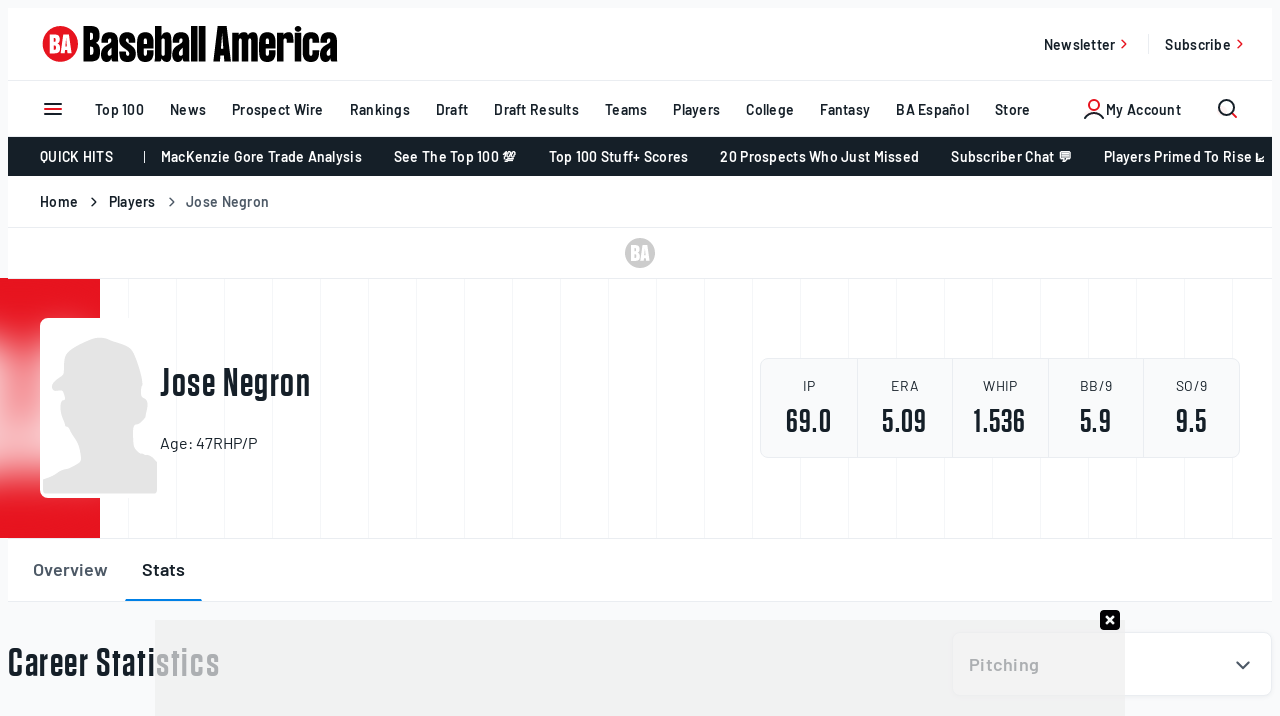

--- FILE ---
content_type: text/html; charset=UTF-8
request_url: https://www.baseballamerica.com/players/278430-jose-negron/stats/
body_size: 56642
content:
<!doctype html>
<html lang="en-US" class="no-js">
<head>
	<meta charset="UTF-8"><script type="text/javascript">(window.NREUM||(NREUM={})).init={privacy:{cookies_enabled:true},ajax:{deny_list:["bam.nr-data.net"]},feature_flags:["soft_nav"],distributed_tracing:{enabled:true}};(window.NREUM||(NREUM={})).loader_config={agentID:"594417212",accountID:"3977003",trustKey:"66686",xpid:"Vw8AVlZTCxAFXFNbBggCUFU=",licenseKey:"NRJS-b0573d72cec9dc0d22e",applicationID:"582919561",browserID:"594417212"};;/*! For license information please see nr-loader-spa-1.308.0.min.js.LICENSE.txt */
(()=>{var e,t,r={384:(e,t,r)=>{"use strict";r.d(t,{NT:()=>a,US:()=>u,Zm:()=>o,bQ:()=>d,dV:()=>c,pV:()=>l});var n=r(6154),i=r(1863),s=r(1910);const a={beacon:"bam.nr-data.net",errorBeacon:"bam.nr-data.net"};function o(){return n.gm.NREUM||(n.gm.NREUM={}),void 0===n.gm.newrelic&&(n.gm.newrelic=n.gm.NREUM),n.gm.NREUM}function c(){let e=o();return e.o||(e.o={ST:n.gm.setTimeout,SI:n.gm.setImmediate||n.gm.setInterval,CT:n.gm.clearTimeout,XHR:n.gm.XMLHttpRequest,REQ:n.gm.Request,EV:n.gm.Event,PR:n.gm.Promise,MO:n.gm.MutationObserver,FETCH:n.gm.fetch,WS:n.gm.WebSocket},(0,s.i)(...Object.values(e.o))),e}function d(e,t){let r=o();r.initializedAgents??={},t.initializedAt={ms:(0,i.t)(),date:new Date},r.initializedAgents[e]=t}function u(e,t){o()[e]=t}function l(){return function(){let e=o();const t=e.info||{};e.info={beacon:a.beacon,errorBeacon:a.errorBeacon,...t}}(),function(){let e=o();const t=e.init||{};e.init={...t}}(),c(),function(){let e=o();const t=e.loader_config||{};e.loader_config={...t}}(),o()}},782:(e,t,r)=>{"use strict";r.d(t,{T:()=>n});const n=r(860).K7.pageViewTiming},860:(e,t,r)=>{"use strict";r.d(t,{$J:()=>u,K7:()=>c,P3:()=>d,XX:()=>i,Yy:()=>o,df:()=>s,qY:()=>n,v4:()=>a});const n="events",i="jserrors",s="browser/blobs",a="rum",o="browser/logs",c={ajax:"ajax",genericEvents:"generic_events",jserrors:i,logging:"logging",metrics:"metrics",pageAction:"page_action",pageViewEvent:"page_view_event",pageViewTiming:"page_view_timing",sessionReplay:"session_replay",sessionTrace:"session_trace",softNav:"soft_navigations",spa:"spa"},d={[c.pageViewEvent]:1,[c.pageViewTiming]:2,[c.metrics]:3,[c.jserrors]:4,[c.spa]:5,[c.ajax]:6,[c.sessionTrace]:7,[c.softNav]:8,[c.sessionReplay]:9,[c.logging]:10,[c.genericEvents]:11},u={[c.pageViewEvent]:a,[c.pageViewTiming]:n,[c.ajax]:n,[c.spa]:n,[c.softNav]:n,[c.metrics]:i,[c.jserrors]:i,[c.sessionTrace]:s,[c.sessionReplay]:s,[c.logging]:o,[c.genericEvents]:"ins"}},944:(e,t,r)=>{"use strict";r.d(t,{R:()=>i});var n=r(3241);function i(e,t){"function"==typeof console.debug&&(console.debug("New Relic Warning: https://github.com/newrelic/newrelic-browser-agent/blob/main/docs/warning-codes.md#".concat(e),t),(0,n.W)({agentIdentifier:null,drained:null,type:"data",name:"warn",feature:"warn",data:{code:e,secondary:t}}))}},993:(e,t,r)=>{"use strict";r.d(t,{A$:()=>s,ET:()=>a,TZ:()=>o,p_:()=>i});var n=r(860);const i={ERROR:"ERROR",WARN:"WARN",INFO:"INFO",DEBUG:"DEBUG",TRACE:"TRACE"},s={OFF:0,ERROR:1,WARN:2,INFO:3,DEBUG:4,TRACE:5},a="log",o=n.K7.logging},1541:(e,t,r)=>{"use strict";r.d(t,{U:()=>i,f:()=>n});const n={MFE:"MFE",BA:"BA"};function i(e,t){if(2!==t?.harvestEndpointVersion)return{};const r=t.agentRef.runtime.appMetadata.agents[0].entityGuid;return e?{"source.id":e.id,"source.name":e.name,"source.type":e.type,"parent.id":e.parent?.id||r,"parent.type":e.parent?.type||n.BA}:{"entity.guid":r,appId:t.agentRef.info.applicationID}}},1687:(e,t,r)=>{"use strict";r.d(t,{Ak:()=>d,Ze:()=>h,x3:()=>u});var n=r(3241),i=r(7836),s=r(3606),a=r(860),o=r(2646);const c={};function d(e,t){const r={staged:!1,priority:a.P3[t]||0};l(e),c[e].get(t)||c[e].set(t,r)}function u(e,t){e&&c[e]&&(c[e].get(t)&&c[e].delete(t),p(e,t,!1),c[e].size&&f(e))}function l(e){if(!e)throw new Error("agentIdentifier required");c[e]||(c[e]=new Map)}function h(e="",t="feature",r=!1){if(l(e),!e||!c[e].get(t)||r)return p(e,t);c[e].get(t).staged=!0,f(e)}function f(e){const t=Array.from(c[e]);t.every(([e,t])=>t.staged)&&(t.sort((e,t)=>e[1].priority-t[1].priority),t.forEach(([t])=>{c[e].delete(t),p(e,t)}))}function p(e,t,r=!0){const a=e?i.ee.get(e):i.ee,c=s.i.handlers;if(!a.aborted&&a.backlog&&c){if((0,n.W)({agentIdentifier:e,type:"lifecycle",name:"drain",feature:t}),r){const e=a.backlog[t],r=c[t];if(r){for(let t=0;e&&t<e.length;++t)g(e[t],r);Object.entries(r).forEach(([e,t])=>{Object.values(t||{}).forEach(t=>{t[0]?.on&&t[0]?.context()instanceof o.y&&t[0].on(e,t[1])})})}}a.isolatedBacklog||delete c[t],a.backlog[t]=null,a.emit("drain-"+t,[])}}function g(e,t){var r=e[1];Object.values(t[r]||{}).forEach(t=>{var r=e[0];if(t[0]===r){var n=t[1],i=e[3],s=e[2];n.apply(i,s)}})}},1738:(e,t,r)=>{"use strict";r.d(t,{U:()=>f,Y:()=>h});var n=r(3241),i=r(9908),s=r(1863),a=r(944),o=r(5701),c=r(3969),d=r(8362),u=r(860),l=r(4261);function h(e,t,r,s){const h=s||r;!h||h[e]&&h[e]!==d.d.prototype[e]||(h[e]=function(){(0,i.p)(c.xV,["API/"+e+"/called"],void 0,u.K7.metrics,r.ee),(0,n.W)({agentIdentifier:r.agentIdentifier,drained:!!o.B?.[r.agentIdentifier],type:"data",name:"api",feature:l.Pl+e,data:{}});try{return t.apply(this,arguments)}catch(e){(0,a.R)(23,e)}})}function f(e,t,r,n,a){const o=e.info;null===r?delete o.jsAttributes[t]:o.jsAttributes[t]=r,(a||null===r)&&(0,i.p)(l.Pl+n,[(0,s.t)(),t,r],void 0,"session",e.ee)}},1741:(e,t,r)=>{"use strict";r.d(t,{W:()=>s});var n=r(944),i=r(4261);class s{#e(e,...t){if(this[e]!==s.prototype[e])return this[e](...t);(0,n.R)(35,e)}addPageAction(e,t){return this.#e(i.hG,e,t)}register(e){return this.#e(i.eY,e)}recordCustomEvent(e,t){return this.#e(i.fF,e,t)}setPageViewName(e,t){return this.#e(i.Fw,e,t)}setCustomAttribute(e,t,r){return this.#e(i.cD,e,t,r)}noticeError(e,t){return this.#e(i.o5,e,t)}setUserId(e,t=!1){return this.#e(i.Dl,e,t)}setApplicationVersion(e){return this.#e(i.nb,e)}setErrorHandler(e){return this.#e(i.bt,e)}addRelease(e,t){return this.#e(i.k6,e,t)}log(e,t){return this.#e(i.$9,e,t)}start(){return this.#e(i.d3)}finished(e){return this.#e(i.BL,e)}recordReplay(){return this.#e(i.CH)}pauseReplay(){return this.#e(i.Tb)}addToTrace(e){return this.#e(i.U2,e)}setCurrentRouteName(e){return this.#e(i.PA,e)}interaction(e){return this.#e(i.dT,e)}wrapLogger(e,t,r){return this.#e(i.Wb,e,t,r)}measure(e,t){return this.#e(i.V1,e,t)}consent(e){return this.#e(i.Pv,e)}}},1863:(e,t,r)=>{"use strict";function n(){return Math.floor(performance.now())}r.d(t,{t:()=>n})},1910:(e,t,r)=>{"use strict";r.d(t,{i:()=>s});var n=r(944);const i=new Map;function s(...e){return e.every(e=>{if(i.has(e))return i.get(e);const t="function"==typeof e?e.toString():"",r=t.includes("[native code]"),s=t.includes("nrWrapper");return r||s||(0,n.R)(64,e?.name||t),i.set(e,r),r})}},2555:(e,t,r)=>{"use strict";r.d(t,{D:()=>o,f:()=>a});var n=r(384),i=r(8122);const s={beacon:n.NT.beacon,errorBeacon:n.NT.errorBeacon,licenseKey:void 0,applicationID:void 0,sa:void 0,queueTime:void 0,applicationTime:void 0,ttGuid:void 0,user:void 0,account:void 0,product:void 0,extra:void 0,jsAttributes:{},userAttributes:void 0,atts:void 0,transactionName:void 0,tNamePlain:void 0};function a(e){try{return!!e.licenseKey&&!!e.errorBeacon&&!!e.applicationID}catch(e){return!1}}const o=e=>(0,i.a)(e,s)},2614:(e,t,r)=>{"use strict";r.d(t,{BB:()=>a,H3:()=>n,g:()=>d,iL:()=>c,tS:()=>o,uh:()=>i,wk:()=>s});const n="NRBA",i="SESSION",s=144e5,a=18e5,o={STARTED:"session-started",PAUSE:"session-pause",RESET:"session-reset",RESUME:"session-resume",UPDATE:"session-update"},c={SAME_TAB:"same-tab",CROSS_TAB:"cross-tab"},d={OFF:0,FULL:1,ERROR:2}},2646:(e,t,r)=>{"use strict";r.d(t,{y:()=>n});class n{constructor(e){this.contextId=e}}},2843:(e,t,r)=>{"use strict";r.d(t,{G:()=>s,u:()=>i});var n=r(3878);function i(e,t=!1,r,i){(0,n.DD)("visibilitychange",function(){if(t)return void("hidden"===document.visibilityState&&e());e(document.visibilityState)},r,i)}function s(e,t,r){(0,n.sp)("pagehide",e,t,r)}},3241:(e,t,r)=>{"use strict";r.d(t,{W:()=>s});var n=r(6154);const i="newrelic";function s(e={}){try{n.gm.dispatchEvent(new CustomEvent(i,{detail:e}))}catch(e){}}},3304:(e,t,r)=>{"use strict";r.d(t,{A:()=>s});var n=r(7836);const i=()=>{const e=new WeakSet;return(t,r)=>{if("object"==typeof r&&null!==r){if(e.has(r))return;e.add(r)}return r}};function s(e){try{return JSON.stringify(e,i())??""}catch(e){try{n.ee.emit("internal-error",[e])}catch(e){}return""}}},3333:(e,t,r)=>{"use strict";r.d(t,{$v:()=>u,TZ:()=>n,Xh:()=>c,Zp:()=>i,kd:()=>d,mq:()=>o,nf:()=>a,qN:()=>s});const n=r(860).K7.genericEvents,i=["auxclick","click","copy","keydown","paste","scrollend"],s=["focus","blur"],a=4,o=1e3,c=2e3,d=["PageAction","UserAction","BrowserPerformance"],u={RESOURCES:"experimental.resources",REGISTER:"register"}},3434:(e,t,r)=>{"use strict";r.d(t,{Jt:()=>s,YM:()=>d});var n=r(7836),i=r(5607);const s="nr@original:".concat(i.W),a=50;var o=Object.prototype.hasOwnProperty,c=!1;function d(e,t){return e||(e=n.ee),r.inPlace=function(e,t,n,i,s){n||(n="");const a="-"===n.charAt(0);for(let o=0;o<t.length;o++){const c=t[o],d=e[c];l(d)||(e[c]=r(d,a?c+n:n,i,c,s))}},r.flag=s,r;function r(t,r,n,c,d){return l(t)?t:(r||(r=""),nrWrapper[s]=t,function(e,t,r){if(Object.defineProperty&&Object.keys)try{return Object.keys(e).forEach(function(r){Object.defineProperty(t,r,{get:function(){return e[r]},set:function(t){return e[r]=t,t}})}),t}catch(e){u([e],r)}for(var n in e)o.call(e,n)&&(t[n]=e[n])}(t,nrWrapper,e),nrWrapper);function nrWrapper(){var s,o,l,h;let f;try{o=this,s=[...arguments],l="function"==typeof n?n(s,o):n||{}}catch(t){u([t,"",[s,o,c],l],e)}i(r+"start",[s,o,c],l,d);const p=performance.now();let g;try{return h=t.apply(o,s),g=performance.now(),h}catch(e){throw g=performance.now(),i(r+"err",[s,o,e],l,d),f=e,f}finally{const e=g-p,t={start:p,end:g,duration:e,isLongTask:e>=a,methodName:c,thrownError:f};t.isLongTask&&i("long-task",[t,o],l,d),i(r+"end",[s,o,h],l,d)}}}function i(r,n,i,s){if(!c||t){var a=c;c=!0;try{e.emit(r,n,i,t,s)}catch(t){u([t,r,n,i],e)}c=a}}}function u(e,t){t||(t=n.ee);try{t.emit("internal-error",e)}catch(e){}}function l(e){return!(e&&"function"==typeof e&&e.apply&&!e[s])}},3606:(e,t,r)=>{"use strict";r.d(t,{i:()=>s});var n=r(9908);s.on=a;var i=s.handlers={};function s(e,t,r,s){a(s||n.d,i,e,t,r)}function a(e,t,r,i,s){s||(s="feature"),e||(e=n.d);var a=t[s]=t[s]||{};(a[r]=a[r]||[]).push([e,i])}},3738:(e,t,r)=>{"use strict";r.d(t,{He:()=>i,Kp:()=>o,Lc:()=>d,Rz:()=>u,TZ:()=>n,bD:()=>s,d3:()=>a,jx:()=>l,sl:()=>h,uP:()=>c});const n=r(860).K7.sessionTrace,i="bstResource",s="resource",a="-start",o="-end",c="fn"+a,d="fn"+o,u="pushState",l=1e3,h=3e4},3785:(e,t,r)=>{"use strict";r.d(t,{R:()=>c,b:()=>d});var n=r(9908),i=r(1863),s=r(860),a=r(3969),o=r(993);function c(e,t,r={},c=o.p_.INFO,d=!0,u,l=(0,i.t)()){(0,n.p)(a.xV,["API/logging/".concat(c.toLowerCase(),"/called")],void 0,s.K7.metrics,e),(0,n.p)(o.ET,[l,t,r,c,d,u],void 0,s.K7.logging,e)}function d(e){return"string"==typeof e&&Object.values(o.p_).some(t=>t===e.toUpperCase().trim())}},3878:(e,t,r)=>{"use strict";function n(e,t){return{capture:e,passive:!1,signal:t}}function i(e,t,r=!1,i){window.addEventListener(e,t,n(r,i))}function s(e,t,r=!1,i){document.addEventListener(e,t,n(r,i))}r.d(t,{DD:()=>s,jT:()=>n,sp:()=>i})},3962:(e,t,r)=>{"use strict";r.d(t,{AM:()=>a,O2:()=>l,OV:()=>s,Qu:()=>h,TZ:()=>c,ih:()=>f,pP:()=>o,t1:()=>u,tC:()=>i,wD:()=>d});var n=r(860);const i=["click","keydown","submit"],s="popstate",a="api",o="initialPageLoad",c=n.K7.softNav,d=5e3,u=500,l={INITIAL_PAGE_LOAD:"",ROUTE_CHANGE:1,UNSPECIFIED:2},h={INTERACTION:1,AJAX:2,CUSTOM_END:3,CUSTOM_TRACER:4},f={IP:"in progress",PF:"pending finish",FIN:"finished",CAN:"cancelled"}},3969:(e,t,r)=>{"use strict";r.d(t,{TZ:()=>n,XG:()=>o,rs:()=>i,xV:()=>a,z_:()=>s});const n=r(860).K7.metrics,i="sm",s="cm",a="storeSupportabilityMetrics",o="storeEventMetrics"},4234:(e,t,r)=>{"use strict";r.d(t,{W:()=>s});var n=r(7836),i=r(1687);class s{constructor(e,t){this.agentIdentifier=e,this.ee=n.ee.get(e),this.featureName=t,this.blocked=!1}deregisterDrain(){(0,i.x3)(this.agentIdentifier,this.featureName)}}},4261:(e,t,r)=>{"use strict";r.d(t,{$9:()=>u,BL:()=>c,CH:()=>p,Dl:()=>R,Fw:()=>w,PA:()=>v,Pl:()=>n,Pv:()=>A,Tb:()=>h,U2:()=>a,V1:()=>E,Wb:()=>T,bt:()=>y,cD:()=>b,d3:()=>x,dT:()=>d,eY:()=>g,fF:()=>f,hG:()=>s,hw:()=>i,k6:()=>o,nb:()=>m,o5:()=>l});const n="api-",i=n+"ixn-",s="addPageAction",a="addToTrace",o="addRelease",c="finished",d="interaction",u="log",l="noticeError",h="pauseReplay",f="recordCustomEvent",p="recordReplay",g="register",m="setApplicationVersion",v="setCurrentRouteName",b="setCustomAttribute",y="setErrorHandler",w="setPageViewName",R="setUserId",x="start",T="wrapLogger",E="measure",A="consent"},5205:(e,t,r)=>{"use strict";r.d(t,{j:()=>S});var n=r(384),i=r(1741);var s=r(2555),a=r(3333);const o=e=>{if(!e||"string"!=typeof e)return!1;try{document.createDocumentFragment().querySelector(e)}catch{return!1}return!0};var c=r(2614),d=r(944),u=r(8122);const l="[data-nr-mask]",h=e=>(0,u.a)(e,(()=>{const e={feature_flags:[],experimental:{allow_registered_children:!1,resources:!1},mask_selector:"*",block_selector:"[data-nr-block]",mask_input_options:{color:!1,date:!1,"datetime-local":!1,email:!1,month:!1,number:!1,range:!1,search:!1,tel:!1,text:!1,time:!1,url:!1,week:!1,textarea:!1,select:!1,password:!0}};return{ajax:{deny_list:void 0,block_internal:!0,enabled:!0,autoStart:!0},api:{get allow_registered_children(){return e.feature_flags.includes(a.$v.REGISTER)||e.experimental.allow_registered_children},set allow_registered_children(t){e.experimental.allow_registered_children=t},duplicate_registered_data:!1},browser_consent_mode:{enabled:!1},distributed_tracing:{enabled:void 0,exclude_newrelic_header:void 0,cors_use_newrelic_header:void 0,cors_use_tracecontext_headers:void 0,allowed_origins:void 0},get feature_flags(){return e.feature_flags},set feature_flags(t){e.feature_flags=t},generic_events:{enabled:!0,autoStart:!0},harvest:{interval:30},jserrors:{enabled:!0,autoStart:!0},logging:{enabled:!0,autoStart:!0},metrics:{enabled:!0,autoStart:!0},obfuscate:void 0,page_action:{enabled:!0},page_view_event:{enabled:!0,autoStart:!0},page_view_timing:{enabled:!0,autoStart:!0},performance:{capture_marks:!1,capture_measures:!1,capture_detail:!0,resources:{get enabled(){return e.feature_flags.includes(a.$v.RESOURCES)||e.experimental.resources},set enabled(t){e.experimental.resources=t},asset_types:[],first_party_domains:[],ignore_newrelic:!0}},privacy:{cookies_enabled:!0},proxy:{assets:void 0,beacon:void 0},session:{expiresMs:c.wk,inactiveMs:c.BB},session_replay:{autoStart:!0,enabled:!1,preload:!1,sampling_rate:10,error_sampling_rate:100,collect_fonts:!1,inline_images:!1,fix_stylesheets:!0,mask_all_inputs:!0,get mask_text_selector(){return e.mask_selector},set mask_text_selector(t){o(t)?e.mask_selector="".concat(t,",").concat(l):""===t||null===t?e.mask_selector=l:(0,d.R)(5,t)},get block_class(){return"nr-block"},get ignore_class(){return"nr-ignore"},get mask_text_class(){return"nr-mask"},get block_selector(){return e.block_selector},set block_selector(t){o(t)?e.block_selector+=",".concat(t):""!==t&&(0,d.R)(6,t)},get mask_input_options(){return e.mask_input_options},set mask_input_options(t){t&&"object"==typeof t?e.mask_input_options={...t,password:!0}:(0,d.R)(7,t)}},session_trace:{enabled:!0,autoStart:!0},soft_navigations:{enabled:!0,autoStart:!0},spa:{enabled:!0,autoStart:!0},ssl:void 0,user_actions:{enabled:!0,elementAttributes:["id","className","tagName","type"]}}})());var f=r(6154),p=r(9324);let g=0;const m={buildEnv:p.F3,distMethod:p.Xs,version:p.xv,originTime:f.WN},v={consented:!1},b={appMetadata:{},get consented(){return this.session?.state?.consent||v.consented},set consented(e){v.consented=e},customTransaction:void 0,denyList:void 0,disabled:!1,harvester:void 0,isolatedBacklog:!1,isRecording:!1,loaderType:void 0,maxBytes:3e4,obfuscator:void 0,onerror:void 0,ptid:void 0,releaseIds:{},session:void 0,timeKeeper:void 0,registeredEntities:[],jsAttributesMetadata:{bytes:0},get harvestCount(){return++g}},y=e=>{const t=(0,u.a)(e,b),r=Object.keys(m).reduce((e,t)=>(e[t]={value:m[t],writable:!1,configurable:!0,enumerable:!0},e),{});return Object.defineProperties(t,r)};var w=r(5701);const R=e=>{const t=e.startsWith("http");e+="/",r.p=t?e:"https://"+e};var x=r(7836),T=r(3241);const E={accountID:void 0,trustKey:void 0,agentID:void 0,licenseKey:void 0,applicationID:void 0,xpid:void 0},A=e=>(0,u.a)(e,E),_=new Set;function S(e,t={},r,a){let{init:o,info:c,loader_config:d,runtime:u={},exposed:l=!0}=t;if(!c){const e=(0,n.pV)();o=e.init,c=e.info,d=e.loader_config}e.init=h(o||{}),e.loader_config=A(d||{}),c.jsAttributes??={},f.bv&&(c.jsAttributes.isWorker=!0),e.info=(0,s.D)(c);const p=e.init,g=[c.beacon,c.errorBeacon];_.has(e.agentIdentifier)||(p.proxy.assets&&(R(p.proxy.assets),g.push(p.proxy.assets)),p.proxy.beacon&&g.push(p.proxy.beacon),e.beacons=[...g],function(e){const t=(0,n.pV)();Object.getOwnPropertyNames(i.W.prototype).forEach(r=>{const n=i.W.prototype[r];if("function"!=typeof n||"constructor"===n)return;let s=t[r];e[r]&&!1!==e.exposed&&"micro-agent"!==e.runtime?.loaderType&&(t[r]=(...t)=>{const n=e[r](...t);return s?s(...t):n})})}(e),(0,n.US)("activatedFeatures",w.B)),u.denyList=[...p.ajax.deny_list||[],...p.ajax.block_internal?g:[]],u.ptid=e.agentIdentifier,u.loaderType=r,e.runtime=y(u),_.has(e.agentIdentifier)||(e.ee=x.ee.get(e.agentIdentifier),e.exposed=l,(0,T.W)({agentIdentifier:e.agentIdentifier,drained:!!w.B?.[e.agentIdentifier],type:"lifecycle",name:"initialize",feature:void 0,data:e.config})),_.add(e.agentIdentifier)}},5270:(e,t,r)=>{"use strict";r.d(t,{Aw:()=>a,SR:()=>s,rF:()=>o});var n=r(384),i=r(7767);function s(e){return!!(0,n.dV)().o.MO&&(0,i.V)(e)&&!0===e?.session_trace.enabled}function a(e){return!0===e?.session_replay.preload&&s(e)}function o(e,t){try{if("string"==typeof t?.type){if("password"===t.type.toLowerCase())return"*".repeat(e?.length||0);if(void 0!==t?.dataset?.nrUnmask||t?.classList?.contains("nr-unmask"))return e}}catch(e){}return"string"==typeof e?e.replace(/[\S]/g,"*"):"*".repeat(e?.length||0)}},5289:(e,t,r)=>{"use strict";r.d(t,{GG:()=>a,Qr:()=>c,sB:()=>o});var n=r(3878),i=r(6389);function s(){return"undefined"==typeof document||"complete"===document.readyState}function a(e,t){if(s())return e();const r=(0,i.J)(e),a=setInterval(()=>{s()&&(clearInterval(a),r())},500);(0,n.sp)("load",r,t)}function o(e){if(s())return e();(0,n.DD)("DOMContentLoaded",e)}function c(e){if(s())return e();(0,n.sp)("popstate",e)}},5607:(e,t,r)=>{"use strict";r.d(t,{W:()=>n});const n=(0,r(9566).bz)()},5701:(e,t,r)=>{"use strict";r.d(t,{B:()=>s,t:()=>a});var n=r(3241);const i=new Set,s={};function a(e,t){const r=t.agentIdentifier;s[r]??={},e&&"object"==typeof e&&(i.has(r)||(t.ee.emit("rumresp",[e]),s[r]=e,i.add(r),(0,n.W)({agentIdentifier:r,loaded:!0,drained:!0,type:"lifecycle",name:"load",feature:void 0,data:e})))}},6154:(e,t,r)=>{"use strict";r.d(t,{OF:()=>d,RI:()=>i,WN:()=>h,bv:()=>s,eN:()=>f,gm:()=>a,lR:()=>l,m:()=>c,mw:()=>o,sb:()=>u});var n=r(1863);const i="undefined"!=typeof window&&!!window.document,s="undefined"!=typeof WorkerGlobalScope&&("undefined"!=typeof self&&self instanceof WorkerGlobalScope&&self.navigator instanceof WorkerNavigator||"undefined"!=typeof globalThis&&globalThis instanceof WorkerGlobalScope&&globalThis.navigator instanceof WorkerNavigator),a=i?window:"undefined"!=typeof WorkerGlobalScope&&("undefined"!=typeof self&&self instanceof WorkerGlobalScope&&self||"undefined"!=typeof globalThis&&globalThis instanceof WorkerGlobalScope&&globalThis),o=Boolean("hidden"===a?.document?.visibilityState),c=""+a?.location,d=/iPad|iPhone|iPod/.test(a.navigator?.userAgent),u=d&&"undefined"==typeof SharedWorker,l=(()=>{const e=a.navigator?.userAgent?.match(/Firefox[/\s](\d+\.\d+)/);return Array.isArray(e)&&e.length>=2?+e[1]:0})(),h=Date.now()-(0,n.t)(),f=()=>"undefined"!=typeof PerformanceNavigationTiming&&a?.performance?.getEntriesByType("navigation")?.[0]?.responseStart},6344:(e,t,r)=>{"use strict";r.d(t,{BB:()=>u,Qb:()=>l,TZ:()=>i,Ug:()=>a,Vh:()=>s,_s:()=>o,bc:()=>d,yP:()=>c});var n=r(2614);const i=r(860).K7.sessionReplay,s="errorDuringReplay",a=.12,o={DomContentLoaded:0,Load:1,FullSnapshot:2,IncrementalSnapshot:3,Meta:4,Custom:5},c={[n.g.ERROR]:15e3,[n.g.FULL]:3e5,[n.g.OFF]:0},d={RESET:{message:"Session was reset",sm:"Reset"},IMPORT:{message:"Recorder failed to import",sm:"Import"},TOO_MANY:{message:"429: Too Many Requests",sm:"Too-Many"},TOO_BIG:{message:"Payload was too large",sm:"Too-Big"},CROSS_TAB:{message:"Session Entity was set to OFF on another tab",sm:"Cross-Tab"},ENTITLEMENTS:{message:"Session Replay is not allowed and will not be started",sm:"Entitlement"}},u=5e3,l={API:"api",RESUME:"resume",SWITCH_TO_FULL:"switchToFull",INITIALIZE:"initialize",PRELOAD:"preload"}},6389:(e,t,r)=>{"use strict";function n(e,t=500,r={}){const n=r?.leading||!1;let i;return(...r)=>{n&&void 0===i&&(e.apply(this,r),i=setTimeout(()=>{i=clearTimeout(i)},t)),n||(clearTimeout(i),i=setTimeout(()=>{e.apply(this,r)},t))}}function i(e){let t=!1;return(...r)=>{t||(t=!0,e.apply(this,r))}}r.d(t,{J:()=>i,s:()=>n})},6630:(e,t,r)=>{"use strict";r.d(t,{T:()=>n});const n=r(860).K7.pageViewEvent},6774:(e,t,r)=>{"use strict";r.d(t,{T:()=>n});const n=r(860).K7.jserrors},7295:(e,t,r)=>{"use strict";r.d(t,{Xv:()=>a,gX:()=>i,iW:()=>s});var n=[];function i(e){if(!e||s(e))return!1;if(0===n.length)return!0;if("*"===n[0].hostname)return!1;for(var t=0;t<n.length;t++){var r=n[t];if(r.hostname.test(e.hostname)&&r.pathname.test(e.pathname))return!1}return!0}function s(e){return void 0===e.hostname}function a(e){if(n=[],e&&e.length)for(var t=0;t<e.length;t++){let r=e[t];if(!r)continue;if("*"===r)return void(n=[{hostname:"*"}]);0===r.indexOf("http://")?r=r.substring(7):0===r.indexOf("https://")&&(r=r.substring(8));const i=r.indexOf("/");let s,a;i>0?(s=r.substring(0,i),a=r.substring(i)):(s=r,a="*");let[c]=s.split(":");n.push({hostname:o(c),pathname:o(a,!0)})}}function o(e,t=!1){const r=e.replace(/[.+?^${}()|[\]\\]/g,e=>"\\"+e).replace(/\*/g,".*?");return new RegExp((t?"^":"")+r+"$")}},7485:(e,t,r)=>{"use strict";r.d(t,{D:()=>i});var n=r(6154);function i(e){if(0===(e||"").indexOf("data:"))return{protocol:"data"};try{const t=new URL(e,location.href),r={port:t.port,hostname:t.hostname,pathname:t.pathname,search:t.search,protocol:t.protocol.slice(0,t.protocol.indexOf(":")),sameOrigin:t.protocol===n.gm?.location?.protocol&&t.host===n.gm?.location?.host};return r.port&&""!==r.port||("http:"===t.protocol&&(r.port="80"),"https:"===t.protocol&&(r.port="443")),r.pathname&&""!==r.pathname?r.pathname.startsWith("/")||(r.pathname="/".concat(r.pathname)):r.pathname="/",r}catch(e){return{}}}},7699:(e,t,r)=>{"use strict";r.d(t,{It:()=>s,KC:()=>o,No:()=>i,qh:()=>a});var n=r(860);const i=16e3,s=1e6,a="SESSION_ERROR",o={[n.K7.logging]:!0,[n.K7.genericEvents]:!1,[n.K7.jserrors]:!1,[n.K7.ajax]:!1}},7767:(e,t,r)=>{"use strict";r.d(t,{V:()=>i});var n=r(6154);const i=e=>n.RI&&!0===e?.privacy.cookies_enabled},7836:(e,t,r)=>{"use strict";r.d(t,{P:()=>o,ee:()=>c});var n=r(384),i=r(8990),s=r(2646),a=r(5607);const o="nr@context:".concat(a.W),c=function e(t,r){var n={},a={},u={},l=!1;try{l=16===r.length&&d.initializedAgents?.[r]?.runtime.isolatedBacklog}catch(e){}var h={on:p,addEventListener:p,removeEventListener:function(e,t){var r=n[e];if(!r)return;for(var i=0;i<r.length;i++)r[i]===t&&r.splice(i,1)},emit:function(e,r,n,i,s){!1!==s&&(s=!0);if(c.aborted&&!i)return;t&&s&&t.emit(e,r,n);var o=f(n);g(e).forEach(e=>{e.apply(o,r)});var d=v()[a[e]];d&&d.push([h,e,r,o]);return o},get:m,listeners:g,context:f,buffer:function(e,t){const r=v();if(t=t||"feature",h.aborted)return;Object.entries(e||{}).forEach(([e,n])=>{a[n]=t,t in r||(r[t]=[])})},abort:function(){h._aborted=!0,Object.keys(h.backlog).forEach(e=>{delete h.backlog[e]})},isBuffering:function(e){return!!v()[a[e]]},debugId:r,backlog:l?{}:t&&"object"==typeof t.backlog?t.backlog:{},isolatedBacklog:l};return Object.defineProperty(h,"aborted",{get:()=>{let e=h._aborted||!1;return e||(t&&(e=t.aborted),e)}}),h;function f(e){return e&&e instanceof s.y?e:e?(0,i.I)(e,o,()=>new s.y(o)):new s.y(o)}function p(e,t){n[e]=g(e).concat(t)}function g(e){return n[e]||[]}function m(t){return u[t]=u[t]||e(h,t)}function v(){return h.backlog}}(void 0,"globalEE"),d=(0,n.Zm)();d.ee||(d.ee=c)},8122:(e,t,r)=>{"use strict";r.d(t,{a:()=>i});var n=r(944);function i(e,t){try{if(!e||"object"!=typeof e)return(0,n.R)(3);if(!t||"object"!=typeof t)return(0,n.R)(4);const r=Object.create(Object.getPrototypeOf(t),Object.getOwnPropertyDescriptors(t)),s=0===Object.keys(r).length?e:r;for(let a in s)if(void 0!==e[a])try{if(null===e[a]){r[a]=null;continue}Array.isArray(e[a])&&Array.isArray(t[a])?r[a]=Array.from(new Set([...e[a],...t[a]])):"object"==typeof e[a]&&"object"==typeof t[a]?r[a]=i(e[a],t[a]):r[a]=e[a]}catch(e){r[a]||(0,n.R)(1,e)}return r}catch(e){(0,n.R)(2,e)}}},8139:(e,t,r)=>{"use strict";r.d(t,{u:()=>h});var n=r(7836),i=r(3434),s=r(8990),a=r(6154);const o={},c=a.gm.XMLHttpRequest,d="addEventListener",u="removeEventListener",l="nr@wrapped:".concat(n.P);function h(e){var t=function(e){return(e||n.ee).get("events")}(e);if(o[t.debugId]++)return t;o[t.debugId]=1;var r=(0,i.YM)(t,!0);function h(e){r.inPlace(e,[d,u],"-",p)}function p(e,t){return e[1]}return"getPrototypeOf"in Object&&(a.RI&&f(document,h),c&&f(c.prototype,h),f(a.gm,h)),t.on(d+"-start",function(e,t){var n=e[1];if(null!==n&&("function"==typeof n||"object"==typeof n)&&"newrelic"!==e[0]){var i=(0,s.I)(n,l,function(){var e={object:function(){if("function"!=typeof n.handleEvent)return;return n.handleEvent.apply(n,arguments)},function:n}[typeof n];return e?r(e,"fn-",null,e.name||"anonymous"):n});this.wrapped=e[1]=i}}),t.on(u+"-start",function(e){e[1]=this.wrapped||e[1]}),t}function f(e,t,...r){let n=e;for(;"object"==typeof n&&!Object.prototype.hasOwnProperty.call(n,d);)n=Object.getPrototypeOf(n);n&&t(n,...r)}},8362:(e,t,r)=>{"use strict";r.d(t,{d:()=>s});var n=r(9566),i=r(1741);class s extends i.W{agentIdentifier=(0,n.LA)(16)}},8374:(e,t,r)=>{r.nc=(()=>{try{return document?.currentScript?.nonce}catch(e){}return""})()},8990:(e,t,r)=>{"use strict";r.d(t,{I:()=>i});var n=Object.prototype.hasOwnProperty;function i(e,t,r){if(n.call(e,t))return e[t];var i=r();if(Object.defineProperty&&Object.keys)try{return Object.defineProperty(e,t,{value:i,writable:!0,enumerable:!1}),i}catch(e){}return e[t]=i,i}},9119:(e,t,r)=>{"use strict";r.d(t,{L:()=>s});var n=/([^?#]*)[^#]*(#[^?]*|$).*/,i=/([^?#]*)().*/;function s(e,t){return e?e.replace(t?n:i,"$1$2"):e}},9300:(e,t,r)=>{"use strict";r.d(t,{T:()=>n});const n=r(860).K7.ajax},9324:(e,t,r)=>{"use strict";r.d(t,{AJ:()=>a,F3:()=>i,Xs:()=>s,Yq:()=>o,xv:()=>n});const n="1.308.0",i="PROD",s="CDN",a="@newrelic/rrweb",o="1.0.1"},9566:(e,t,r)=>{"use strict";r.d(t,{LA:()=>o,ZF:()=>c,bz:()=>a,el:()=>d});var n=r(6154);const i="xxxxxxxx-xxxx-4xxx-yxxx-xxxxxxxxxxxx";function s(e,t){return e?15&e[t]:16*Math.random()|0}function a(){const e=n.gm?.crypto||n.gm?.msCrypto;let t,r=0;return e&&e.getRandomValues&&(t=e.getRandomValues(new Uint8Array(30))),i.split("").map(e=>"x"===e?s(t,r++).toString(16):"y"===e?(3&s()|8).toString(16):e).join("")}function o(e){const t=n.gm?.crypto||n.gm?.msCrypto;let r,i=0;t&&t.getRandomValues&&(r=t.getRandomValues(new Uint8Array(e)));const a=[];for(var o=0;o<e;o++)a.push(s(r,i++).toString(16));return a.join("")}function c(){return o(16)}function d(){return o(32)}},9908:(e,t,r)=>{"use strict";r.d(t,{d:()=>n,p:()=>i});var n=r(7836).ee.get("handle");function i(e,t,r,i,s){s?(s.buffer([e],i),s.emit(e,t,r)):(n.buffer([e],i),n.emit(e,t,r))}}},n={};function i(e){var t=n[e];if(void 0!==t)return t.exports;var s=n[e]={exports:{}};return r[e](s,s.exports,i),s.exports}i.m=r,i.d=(e,t)=>{for(var r in t)i.o(t,r)&&!i.o(e,r)&&Object.defineProperty(e,r,{enumerable:!0,get:t[r]})},i.f={},i.e=e=>Promise.all(Object.keys(i.f).reduce((t,r)=>(i.f[r](e,t),t),[])),i.u=e=>({212:"nr-spa-compressor",249:"nr-spa-recorder",478:"nr-spa"}[e]+"-1.308.0.min.js"),i.o=(e,t)=>Object.prototype.hasOwnProperty.call(e,t),e={},t="NRBA-1.308.0.PROD:",i.l=(r,n,s,a)=>{if(e[r])e[r].push(n);else{var o,c;if(void 0!==s)for(var d=document.getElementsByTagName("script"),u=0;u<d.length;u++){var l=d[u];if(l.getAttribute("src")==r||l.getAttribute("data-webpack")==t+s){o=l;break}}if(!o){c=!0;var h={478:"sha512-RSfSVnmHk59T/uIPbdSE0LPeqcEdF4/+XhfJdBuccH5rYMOEZDhFdtnh6X6nJk7hGpzHd9Ujhsy7lZEz/ORYCQ==",249:"sha512-ehJXhmntm85NSqW4MkhfQqmeKFulra3klDyY0OPDUE+sQ3GokHlPh1pmAzuNy//3j4ac6lzIbmXLvGQBMYmrkg==",212:"sha512-B9h4CR46ndKRgMBcK+j67uSR2RCnJfGefU+A7FrgR/k42ovXy5x/MAVFiSvFxuVeEk/pNLgvYGMp1cBSK/G6Fg=="};(o=document.createElement("script")).charset="utf-8",i.nc&&o.setAttribute("nonce",i.nc),o.setAttribute("data-webpack",t+s),o.src=r,0!==o.src.indexOf(window.location.origin+"/")&&(o.crossOrigin="anonymous"),h[a]&&(o.integrity=h[a])}e[r]=[n];var f=(t,n)=>{o.onerror=o.onload=null,clearTimeout(p);var i=e[r];if(delete e[r],o.parentNode&&o.parentNode.removeChild(o),i&&i.forEach(e=>e(n)),t)return t(n)},p=setTimeout(f.bind(null,void 0,{type:"timeout",target:o}),12e4);o.onerror=f.bind(null,o.onerror),o.onload=f.bind(null,o.onload),c&&document.head.appendChild(o)}},i.r=e=>{"undefined"!=typeof Symbol&&Symbol.toStringTag&&Object.defineProperty(e,Symbol.toStringTag,{value:"Module"}),Object.defineProperty(e,"__esModule",{value:!0})},i.p="https://js-agent.newrelic.com/",(()=>{var e={38:0,788:0};i.f.j=(t,r)=>{var n=i.o(e,t)?e[t]:void 0;if(0!==n)if(n)r.push(n[2]);else{var s=new Promise((r,i)=>n=e[t]=[r,i]);r.push(n[2]=s);var a=i.p+i.u(t),o=new Error;i.l(a,r=>{if(i.o(e,t)&&(0!==(n=e[t])&&(e[t]=void 0),n)){var s=r&&("load"===r.type?"missing":r.type),a=r&&r.target&&r.target.src;o.message="Loading chunk "+t+" failed: ("+s+": "+a+")",o.name="ChunkLoadError",o.type=s,o.request=a,n[1](o)}},"chunk-"+t,t)}};var t=(t,r)=>{var n,s,[a,o,c]=r,d=0;if(a.some(t=>0!==e[t])){for(n in o)i.o(o,n)&&(i.m[n]=o[n]);if(c)c(i)}for(t&&t(r);d<a.length;d++)s=a[d],i.o(e,s)&&e[s]&&e[s][0](),e[s]=0},r=self["webpackChunk:NRBA-1.308.0.PROD"]=self["webpackChunk:NRBA-1.308.0.PROD"]||[];r.forEach(t.bind(null,0)),r.push=t.bind(null,r.push.bind(r))})(),(()=>{"use strict";i(8374);var e=i(8362),t=i(860);const r=Object.values(t.K7);var n=i(5205);var s=i(9908),a=i(1863),o=i(4261),c=i(1738);var d=i(1687),u=i(4234),l=i(5289),h=i(6154),f=i(944),p=i(5270),g=i(7767),m=i(6389),v=i(7699);class b extends u.W{constructor(e,t){super(e.agentIdentifier,t),this.agentRef=e,this.abortHandler=void 0,this.featAggregate=void 0,this.loadedSuccessfully=void 0,this.onAggregateImported=new Promise(e=>{this.loadedSuccessfully=e}),this.deferred=Promise.resolve(),!1===e.init[this.featureName].autoStart?this.deferred=new Promise((t,r)=>{this.ee.on("manual-start-all",(0,m.J)(()=>{(0,d.Ak)(e.agentIdentifier,this.featureName),t()}))}):(0,d.Ak)(e.agentIdentifier,t)}importAggregator(e,t,r={}){if(this.featAggregate)return;const n=async()=>{let n;await this.deferred;try{if((0,g.V)(e.init)){const{setupAgentSession:t}=await i.e(478).then(i.bind(i,8766));n=t(e)}}catch(e){(0,f.R)(20,e),this.ee.emit("internal-error",[e]),(0,s.p)(v.qh,[e],void 0,this.featureName,this.ee)}try{if(!this.#t(this.featureName,n,e.init))return(0,d.Ze)(this.agentIdentifier,this.featureName),void this.loadedSuccessfully(!1);const{Aggregate:i}=await t();this.featAggregate=new i(e,r),e.runtime.harvester.initializedAggregates.push(this.featAggregate),this.loadedSuccessfully(!0)}catch(e){(0,f.R)(34,e),this.abortHandler?.(),(0,d.Ze)(this.agentIdentifier,this.featureName,!0),this.loadedSuccessfully(!1),this.ee&&this.ee.abort()}};h.RI?(0,l.GG)(()=>n(),!0):n()}#t(e,r,n){if(this.blocked)return!1;switch(e){case t.K7.sessionReplay:return(0,p.SR)(n)&&!!r;case t.K7.sessionTrace:return!!r;default:return!0}}}var y=i(6630),w=i(2614),R=i(3241);class x extends b{static featureName=y.T;constructor(e){var t;super(e,y.T),this.setupInspectionEvents(e.agentIdentifier),t=e,(0,c.Y)(o.Fw,function(e,r){"string"==typeof e&&("/"!==e.charAt(0)&&(e="/"+e),t.runtime.customTransaction=(r||"http://custom.transaction")+e,(0,s.p)(o.Pl+o.Fw,[(0,a.t)()],void 0,void 0,t.ee))},t),this.importAggregator(e,()=>i.e(478).then(i.bind(i,2467)))}setupInspectionEvents(e){const t=(t,r)=>{t&&(0,R.W)({agentIdentifier:e,timeStamp:t.timeStamp,loaded:"complete"===t.target.readyState,type:"window",name:r,data:t.target.location+""})};(0,l.sB)(e=>{t(e,"DOMContentLoaded")}),(0,l.GG)(e=>{t(e,"load")}),(0,l.Qr)(e=>{t(e,"navigate")}),this.ee.on(w.tS.UPDATE,(t,r)=>{(0,R.W)({agentIdentifier:e,type:"lifecycle",name:"session",data:r})})}}var T=i(384);class E extends e.d{constructor(e){var t;(super(),h.gm)?(this.features={},(0,T.bQ)(this.agentIdentifier,this),this.desiredFeatures=new Set(e.features||[]),this.desiredFeatures.add(x),(0,n.j)(this,e,e.loaderType||"agent"),t=this,(0,c.Y)(o.cD,function(e,r,n=!1){if("string"==typeof e){if(["string","number","boolean"].includes(typeof r)||null===r)return(0,c.U)(t,e,r,o.cD,n);(0,f.R)(40,typeof r)}else(0,f.R)(39,typeof e)},t),function(e){(0,c.Y)(o.Dl,function(t,r=!1){if("string"!=typeof t&&null!==t)return void(0,f.R)(41,typeof t);const n=e.info.jsAttributes["enduser.id"];r&&null!=n&&n!==t?(0,s.p)(o.Pl+"setUserIdAndResetSession",[t],void 0,"session",e.ee):(0,c.U)(e,"enduser.id",t,o.Dl,!0)},e)}(this),function(e){(0,c.Y)(o.nb,function(t){if("string"==typeof t||null===t)return(0,c.U)(e,"application.version",t,o.nb,!1);(0,f.R)(42,typeof t)},e)}(this),function(e){(0,c.Y)(o.d3,function(){e.ee.emit("manual-start-all")},e)}(this),function(e){(0,c.Y)(o.Pv,function(t=!0){if("boolean"==typeof t){if((0,s.p)(o.Pl+o.Pv,[t],void 0,"session",e.ee),e.runtime.consented=t,t){const t=e.features.page_view_event;t.onAggregateImported.then(e=>{const r=t.featAggregate;e&&!r.sentRum&&r.sendRum()})}}else(0,f.R)(65,typeof t)},e)}(this),this.run()):(0,f.R)(21)}get config(){return{info:this.info,init:this.init,loader_config:this.loader_config,runtime:this.runtime}}get api(){return this}run(){try{const e=function(e){const t={};return r.forEach(r=>{t[r]=!!e[r]?.enabled}),t}(this.init),n=[...this.desiredFeatures];n.sort((e,r)=>t.P3[e.featureName]-t.P3[r.featureName]),n.forEach(r=>{if(!e[r.featureName]&&r.featureName!==t.K7.pageViewEvent)return;if(r.featureName===t.K7.spa)return void(0,f.R)(67);const n=function(e){switch(e){case t.K7.ajax:return[t.K7.jserrors];case t.K7.sessionTrace:return[t.K7.ajax,t.K7.pageViewEvent];case t.K7.sessionReplay:return[t.K7.sessionTrace];case t.K7.pageViewTiming:return[t.K7.pageViewEvent];default:return[]}}(r.featureName).filter(e=>!(e in this.features));n.length>0&&(0,f.R)(36,{targetFeature:r.featureName,missingDependencies:n}),this.features[r.featureName]=new r(this)})}catch(e){(0,f.R)(22,e);for(const e in this.features)this.features[e].abortHandler?.();const t=(0,T.Zm)();delete t.initializedAgents[this.agentIdentifier]?.features,delete this.sharedAggregator;return t.ee.get(this.agentIdentifier).abort(),!1}}}var A=i(2843),_=i(782);class S extends b{static featureName=_.T;constructor(e){super(e,_.T),h.RI&&((0,A.u)(()=>(0,s.p)("docHidden",[(0,a.t)()],void 0,_.T,this.ee),!0),(0,A.G)(()=>(0,s.p)("winPagehide",[(0,a.t)()],void 0,_.T,this.ee)),this.importAggregator(e,()=>i.e(478).then(i.bind(i,9917))))}}var O=i(3969);class I extends b{static featureName=O.TZ;constructor(e){super(e,O.TZ),h.RI&&document.addEventListener("securitypolicyviolation",e=>{(0,s.p)(O.xV,["Generic/CSPViolation/Detected"],void 0,this.featureName,this.ee)}),this.importAggregator(e,()=>i.e(478).then(i.bind(i,6555)))}}var N=i(6774),P=i(3878),k=i(3304);class D{constructor(e,t,r,n,i){this.name="UncaughtError",this.message="string"==typeof e?e:(0,k.A)(e),this.sourceURL=t,this.line=r,this.column=n,this.__newrelic=i}}function C(e){return M(e)?e:new D(void 0!==e?.message?e.message:e,e?.filename||e?.sourceURL,e?.lineno||e?.line,e?.colno||e?.col,e?.__newrelic,e?.cause)}function j(e){const t="Unhandled Promise Rejection: ";if(!e?.reason)return;if(M(e.reason)){try{e.reason.message.startsWith(t)||(e.reason.message=t+e.reason.message)}catch(e){}return C(e.reason)}const r=C(e.reason);return(r.message||"").startsWith(t)||(r.message=t+r.message),r}function L(e){if(e.error instanceof SyntaxError&&!/:\d+$/.test(e.error.stack?.trim())){const t=new D(e.message,e.filename,e.lineno,e.colno,e.error.__newrelic,e.cause);return t.name=SyntaxError.name,t}return M(e.error)?e.error:C(e)}function M(e){return e instanceof Error&&!!e.stack}function H(e,r,n,i,o=(0,a.t)()){"string"==typeof e&&(e=new Error(e)),(0,s.p)("err",[e,o,!1,r,n.runtime.isRecording,void 0,i],void 0,t.K7.jserrors,n.ee),(0,s.p)("uaErr",[],void 0,t.K7.genericEvents,n.ee)}var B=i(1541),K=i(993),W=i(3785);function U(e,{customAttributes:t={},level:r=K.p_.INFO}={},n,i,s=(0,a.t)()){(0,W.R)(n.ee,e,t,r,!1,i,s)}function F(e,r,n,i,c=(0,a.t)()){(0,s.p)(o.Pl+o.hG,[c,e,r,i],void 0,t.K7.genericEvents,n.ee)}function V(e,r,n,i,c=(0,a.t)()){const{start:d,end:u,customAttributes:l}=r||{},h={customAttributes:l||{}};if("object"!=typeof h.customAttributes||"string"!=typeof e||0===e.length)return void(0,f.R)(57);const p=(e,t)=>null==e?t:"number"==typeof e?e:e instanceof PerformanceMark?e.startTime:Number.NaN;if(h.start=p(d,0),h.end=p(u,c),Number.isNaN(h.start)||Number.isNaN(h.end))(0,f.R)(57);else{if(h.duration=h.end-h.start,!(h.duration<0))return(0,s.p)(o.Pl+o.V1,[h,e,i],void 0,t.K7.genericEvents,n.ee),h;(0,f.R)(58)}}function G(e,r={},n,i,c=(0,a.t)()){(0,s.p)(o.Pl+o.fF,[c,e,r,i],void 0,t.K7.genericEvents,n.ee)}function z(e){(0,c.Y)(o.eY,function(t){return Y(e,t)},e)}function Y(e,r,n){(0,f.R)(54,"newrelic.register"),r||={},r.type=B.f.MFE,r.licenseKey||=e.info.licenseKey,r.blocked=!1,r.parent=n||{},Array.isArray(r.tags)||(r.tags=[]);const i={};r.tags.forEach(e=>{"name"!==e&&"id"!==e&&(i["source.".concat(e)]=!0)}),r.isolated??=!0;let o=()=>{};const c=e.runtime.registeredEntities;if(!r.isolated){const e=c.find(({metadata:{target:{id:e}}})=>e===r.id&&!r.isolated);if(e)return e}const d=e=>{r.blocked=!0,o=e};function u(e){return"string"==typeof e&&!!e.trim()&&e.trim().length<501||"number"==typeof e}e.init.api.allow_registered_children||d((0,m.J)(()=>(0,f.R)(55))),u(r.id)&&u(r.name)||d((0,m.J)(()=>(0,f.R)(48,r)));const l={addPageAction:(t,n={})=>g(F,[t,{...i,...n},e],r),deregister:()=>{d((0,m.J)(()=>(0,f.R)(68)))},log:(t,n={})=>g(U,[t,{...n,customAttributes:{...i,...n.customAttributes||{}}},e],r),measure:(t,n={})=>g(V,[t,{...n,customAttributes:{...i,...n.customAttributes||{}}},e],r),noticeError:(t,n={})=>g(H,[t,{...i,...n},e],r),register:(t={})=>g(Y,[e,t],l.metadata.target),recordCustomEvent:(t,n={})=>g(G,[t,{...i,...n},e],r),setApplicationVersion:e=>p("application.version",e),setCustomAttribute:(e,t)=>p(e,t),setUserId:e=>p("enduser.id",e),metadata:{customAttributes:i,target:r}},h=()=>(r.blocked&&o(),r.blocked);h()||c.push(l);const p=(e,t)=>{h()||(i[e]=t)},g=(r,n,i)=>{if(h())return;const o=(0,a.t)();(0,s.p)(O.xV,["API/register/".concat(r.name,"/called")],void 0,t.K7.metrics,e.ee);try{if(e.init.api.duplicate_registered_data&&"register"!==r.name){let e=n;if(n[1]instanceof Object){const t={"child.id":i.id,"child.type":i.type};e="customAttributes"in n[1]?[n[0],{...n[1],customAttributes:{...n[1].customAttributes,...t}},...n.slice(2)]:[n[0],{...n[1],...t},...n.slice(2)]}r(...e,void 0,o)}return r(...n,i,o)}catch(e){(0,f.R)(50,e)}};return l}class Z extends b{static featureName=N.T;constructor(e){var t;super(e,N.T),t=e,(0,c.Y)(o.o5,(e,r)=>H(e,r,t),t),function(e){(0,c.Y)(o.bt,function(t){e.runtime.onerror=t},e)}(e),function(e){let t=0;(0,c.Y)(o.k6,function(e,r){++t>10||(this.runtime.releaseIds[e.slice(-200)]=(""+r).slice(-200))},e)}(e),z(e);try{this.removeOnAbort=new AbortController}catch(e){}this.ee.on("internal-error",(t,r)=>{this.abortHandler&&(0,s.p)("ierr",[C(t),(0,a.t)(),!0,{},e.runtime.isRecording,r],void 0,this.featureName,this.ee)}),h.gm.addEventListener("unhandledrejection",t=>{this.abortHandler&&(0,s.p)("err",[j(t),(0,a.t)(),!1,{unhandledPromiseRejection:1},e.runtime.isRecording],void 0,this.featureName,this.ee)},(0,P.jT)(!1,this.removeOnAbort?.signal)),h.gm.addEventListener("error",t=>{this.abortHandler&&(0,s.p)("err",[L(t),(0,a.t)(),!1,{},e.runtime.isRecording],void 0,this.featureName,this.ee)},(0,P.jT)(!1,this.removeOnAbort?.signal)),this.abortHandler=this.#r,this.importAggregator(e,()=>i.e(478).then(i.bind(i,2176)))}#r(){this.removeOnAbort?.abort(),this.abortHandler=void 0}}var q=i(8990);let X=1;function J(e){const t=typeof e;return!e||"object"!==t&&"function"!==t?-1:e===h.gm?0:(0,q.I)(e,"nr@id",function(){return X++})}function Q(e){if("string"==typeof e&&e.length)return e.length;if("object"==typeof e){if("undefined"!=typeof ArrayBuffer&&e instanceof ArrayBuffer&&e.byteLength)return e.byteLength;if("undefined"!=typeof Blob&&e instanceof Blob&&e.size)return e.size;if(!("undefined"!=typeof FormData&&e instanceof FormData))try{return(0,k.A)(e).length}catch(e){return}}}var ee=i(8139),te=i(7836),re=i(3434);const ne={},ie=["open","send"];function se(e){var t=e||te.ee;const r=function(e){return(e||te.ee).get("xhr")}(t);if(void 0===h.gm.XMLHttpRequest)return r;if(ne[r.debugId]++)return r;ne[r.debugId]=1,(0,ee.u)(t);var n=(0,re.YM)(r),i=h.gm.XMLHttpRequest,s=h.gm.MutationObserver,a=h.gm.Promise,o=h.gm.setInterval,c="readystatechange",d=["onload","onerror","onabort","onloadstart","onloadend","onprogress","ontimeout"],u=[],l=h.gm.XMLHttpRequest=function(e){const t=new i(e),s=r.context(t);try{r.emit("new-xhr",[t],s),t.addEventListener(c,(a=s,function(){var e=this;e.readyState>3&&!a.resolved&&(a.resolved=!0,r.emit("xhr-resolved",[],e)),n.inPlace(e,d,"fn-",y)}),(0,P.jT)(!1))}catch(e){(0,f.R)(15,e);try{r.emit("internal-error",[e])}catch(e){}}var a;return t};function p(e,t){n.inPlace(t,["onreadystatechange"],"fn-",y)}if(function(e,t){for(var r in e)t[r]=e[r]}(i,l),l.prototype=i.prototype,n.inPlace(l.prototype,ie,"-xhr-",y),r.on("send-xhr-start",function(e,t){p(e,t),function(e){u.push(e),s&&(g?g.then(b):o?o(b):(m=-m,v.data=m))}(t)}),r.on("open-xhr-start",p),s){var g=a&&a.resolve();if(!o&&!a){var m=1,v=document.createTextNode(m);new s(b).observe(v,{characterData:!0})}}else t.on("fn-end",function(e){e[0]&&e[0].type===c||b()});function b(){for(var e=0;e<u.length;e++)p(0,u[e]);u.length&&(u=[])}function y(e,t){return t}return r}var ae="fetch-",oe=ae+"body-",ce=["arrayBuffer","blob","json","text","formData"],de=h.gm.Request,ue=h.gm.Response,le="prototype";const he={};function fe(e){const t=function(e){return(e||te.ee).get("fetch")}(e);if(!(de&&ue&&h.gm.fetch))return t;if(he[t.debugId]++)return t;function r(e,r,n){var i=e[r];"function"==typeof i&&(e[r]=function(){var e,r=[...arguments],s={};t.emit(n+"before-start",[r],s),s[te.P]&&s[te.P].dt&&(e=s[te.P].dt);var a=i.apply(this,r);return t.emit(n+"start",[r,e],a),a.then(function(e){return t.emit(n+"end",[null,e],a),e},function(e){throw t.emit(n+"end",[e],a),e})})}return he[t.debugId]=1,ce.forEach(e=>{r(de[le],e,oe),r(ue[le],e,oe)}),r(h.gm,"fetch",ae),t.on(ae+"end",function(e,r){var n=this;if(r){var i=r.headers.get("content-length");null!==i&&(n.rxSize=i),t.emit(ae+"done",[null,r],n)}else t.emit(ae+"done",[e],n)}),t}var pe=i(7485),ge=i(9566);class me{constructor(e){this.agentRef=e}generateTracePayload(e){const t=this.agentRef.loader_config;if(!this.shouldGenerateTrace(e)||!t)return null;var r=(t.accountID||"").toString()||null,n=(t.agentID||"").toString()||null,i=(t.trustKey||"").toString()||null;if(!r||!n)return null;var s=(0,ge.ZF)(),a=(0,ge.el)(),o=Date.now(),c={spanId:s,traceId:a,timestamp:o};return(e.sameOrigin||this.isAllowedOrigin(e)&&this.useTraceContextHeadersForCors())&&(c.traceContextParentHeader=this.generateTraceContextParentHeader(s,a),c.traceContextStateHeader=this.generateTraceContextStateHeader(s,o,r,n,i)),(e.sameOrigin&&!this.excludeNewrelicHeader()||!e.sameOrigin&&this.isAllowedOrigin(e)&&this.useNewrelicHeaderForCors())&&(c.newrelicHeader=this.generateTraceHeader(s,a,o,r,n,i)),c}generateTraceContextParentHeader(e,t){return"00-"+t+"-"+e+"-01"}generateTraceContextStateHeader(e,t,r,n,i){return i+"@nr=0-1-"+r+"-"+n+"-"+e+"----"+t}generateTraceHeader(e,t,r,n,i,s){if(!("function"==typeof h.gm?.btoa))return null;var a={v:[0,1],d:{ty:"Browser",ac:n,ap:i,id:e,tr:t,ti:r}};return s&&n!==s&&(a.d.tk=s),btoa((0,k.A)(a))}shouldGenerateTrace(e){return this.agentRef.init?.distributed_tracing?.enabled&&this.isAllowedOrigin(e)}isAllowedOrigin(e){var t=!1;const r=this.agentRef.init?.distributed_tracing;if(e.sameOrigin)t=!0;else if(r?.allowed_origins instanceof Array)for(var n=0;n<r.allowed_origins.length;n++){var i=(0,pe.D)(r.allowed_origins[n]);if(e.hostname===i.hostname&&e.protocol===i.protocol&&e.port===i.port){t=!0;break}}return t}excludeNewrelicHeader(){var e=this.agentRef.init?.distributed_tracing;return!!e&&!!e.exclude_newrelic_header}useNewrelicHeaderForCors(){var e=this.agentRef.init?.distributed_tracing;return!!e&&!1!==e.cors_use_newrelic_header}useTraceContextHeadersForCors(){var e=this.agentRef.init?.distributed_tracing;return!!e&&!!e.cors_use_tracecontext_headers}}var ve=i(9300),be=i(7295);function ye(e){return"string"==typeof e?e:e instanceof(0,T.dV)().o.REQ?e.url:h.gm?.URL&&e instanceof URL?e.href:void 0}var we=["load","error","abort","timeout"],Re=we.length,xe=(0,T.dV)().o.REQ,Te=(0,T.dV)().o.XHR;const Ee="X-NewRelic-App-Data";class Ae extends b{static featureName=ve.T;constructor(e){super(e,ve.T),this.dt=new me(e),this.handler=(e,t,r,n)=>(0,s.p)(e,t,r,n,this.ee);try{const e={xmlhttprequest:"xhr",fetch:"fetch",beacon:"beacon"};h.gm?.performance?.getEntriesByType("resource").forEach(r=>{if(r.initiatorType in e&&0!==r.responseStatus){const n={status:r.responseStatus},i={rxSize:r.transferSize,duration:Math.floor(r.duration),cbTime:0};_e(n,r.name),this.handler("xhr",[n,i,r.startTime,r.responseEnd,e[r.initiatorType]],void 0,t.K7.ajax)}})}catch(e){}fe(this.ee),se(this.ee),function(e,r,n,i){function o(e){var t=this;t.totalCbs=0,t.called=0,t.cbTime=0,t.end=T,t.ended=!1,t.xhrGuids={},t.lastSize=null,t.loadCaptureCalled=!1,t.params=this.params||{},t.metrics=this.metrics||{},t.latestLongtaskEnd=0,e.addEventListener("load",function(r){E(t,e)},(0,P.jT)(!1)),h.lR||e.addEventListener("progress",function(e){t.lastSize=e.loaded},(0,P.jT)(!1))}function c(e){this.params={method:e[0]},_e(this,e[1]),this.metrics={}}function d(t,r){e.loader_config.xpid&&this.sameOrigin&&r.setRequestHeader("X-NewRelic-ID",e.loader_config.xpid);var n=i.generateTracePayload(this.parsedOrigin);if(n){var s=!1;n.newrelicHeader&&(r.setRequestHeader("newrelic",n.newrelicHeader),s=!0),n.traceContextParentHeader&&(r.setRequestHeader("traceparent",n.traceContextParentHeader),n.traceContextStateHeader&&r.setRequestHeader("tracestate",n.traceContextStateHeader),s=!0),s&&(this.dt=n)}}function u(e,t){var n=this.metrics,i=e[0],s=this;if(n&&i){var o=Q(i);o&&(n.txSize=o)}this.startTime=(0,a.t)(),this.body=i,this.listener=function(e){try{"abort"!==e.type||s.loadCaptureCalled||(s.params.aborted=!0),("load"!==e.type||s.called===s.totalCbs&&(s.onloadCalled||"function"!=typeof t.onload)&&"function"==typeof s.end)&&s.end(t)}catch(e){try{r.emit("internal-error",[e])}catch(e){}}};for(var c=0;c<Re;c++)t.addEventListener(we[c],this.listener,(0,P.jT)(!1))}function l(e,t,r){this.cbTime+=e,t?this.onloadCalled=!0:this.called+=1,this.called!==this.totalCbs||!this.onloadCalled&&"function"==typeof r.onload||"function"!=typeof this.end||this.end(r)}function f(e,t){var r=""+J(e)+!!t;this.xhrGuids&&!this.xhrGuids[r]&&(this.xhrGuids[r]=!0,this.totalCbs+=1)}function p(e,t){var r=""+J(e)+!!t;this.xhrGuids&&this.xhrGuids[r]&&(delete this.xhrGuids[r],this.totalCbs-=1)}function g(){this.endTime=(0,a.t)()}function m(e,t){t instanceof Te&&"load"===e[0]&&r.emit("xhr-load-added",[e[1],e[2]],t)}function v(e,t){t instanceof Te&&"load"===e[0]&&r.emit("xhr-load-removed",[e[1],e[2]],t)}function b(e,t,r){t instanceof Te&&("onload"===r&&(this.onload=!0),("load"===(e[0]&&e[0].type)||this.onload)&&(this.xhrCbStart=(0,a.t)()))}function y(e,t){this.xhrCbStart&&r.emit("xhr-cb-time",[(0,a.t)()-this.xhrCbStart,this.onload,t],t)}function w(e){var t,r=e[1]||{};if("string"==typeof e[0]?0===(t=e[0]).length&&h.RI&&(t=""+h.gm.location.href):e[0]&&e[0].url?t=e[0].url:h.gm?.URL&&e[0]&&e[0]instanceof URL?t=e[0].href:"function"==typeof e[0].toString&&(t=e[0].toString()),"string"==typeof t&&0!==t.length){t&&(this.parsedOrigin=(0,pe.D)(t),this.sameOrigin=this.parsedOrigin.sameOrigin);var n=i.generateTracePayload(this.parsedOrigin);if(n&&(n.newrelicHeader||n.traceContextParentHeader))if(e[0]&&e[0].headers)o(e[0].headers,n)&&(this.dt=n);else{var s={};for(var a in r)s[a]=r[a];s.headers=new Headers(r.headers||{}),o(s.headers,n)&&(this.dt=n),e.length>1?e[1]=s:e.push(s)}}function o(e,t){var r=!1;return t.newrelicHeader&&(e.set("newrelic",t.newrelicHeader),r=!0),t.traceContextParentHeader&&(e.set("traceparent",t.traceContextParentHeader),t.traceContextStateHeader&&e.set("tracestate",t.traceContextStateHeader),r=!0),r}}function R(e,t){this.params={},this.metrics={},this.startTime=(0,a.t)(),this.dt=t,e.length>=1&&(this.target=e[0]),e.length>=2&&(this.opts=e[1]);var r=this.opts||{},n=this.target;_e(this,ye(n));var i=(""+(n&&n instanceof xe&&n.method||r.method||"GET")).toUpperCase();this.params.method=i,this.body=r.body,this.txSize=Q(r.body)||0}function x(e,r){if(this.endTime=(0,a.t)(),this.params||(this.params={}),(0,be.iW)(this.params))return;let i;this.params.status=r?r.status:0,"string"==typeof this.rxSize&&this.rxSize.length>0&&(i=+this.rxSize);const s={txSize:this.txSize,rxSize:i,duration:(0,a.t)()-this.startTime};n("xhr",[this.params,s,this.startTime,this.endTime,"fetch"],this,t.K7.ajax)}function T(e){const r=this.params,i=this.metrics;if(!this.ended){this.ended=!0;for(let t=0;t<Re;t++)e.removeEventListener(we[t],this.listener,!1);r.aborted||(0,be.iW)(r)||(i.duration=(0,a.t)()-this.startTime,this.loadCaptureCalled||4!==e.readyState?null==r.status&&(r.status=0):E(this,e),i.cbTime=this.cbTime,n("xhr",[r,i,this.startTime,this.endTime,"xhr"],this,t.K7.ajax))}}function E(e,n){e.params.status=n.status;var i=function(e,t){var r=e.responseType;return"json"===r&&null!==t?t:"arraybuffer"===r||"blob"===r||"json"===r?Q(e.response):"text"===r||""===r||void 0===r?Q(e.responseText):void 0}(n,e.lastSize);if(i&&(e.metrics.rxSize=i),e.sameOrigin&&n.getAllResponseHeaders().indexOf(Ee)>=0){var a=n.getResponseHeader(Ee);a&&((0,s.p)(O.rs,["Ajax/CrossApplicationTracing/Header/Seen"],void 0,t.K7.metrics,r),e.params.cat=a.split(", ").pop())}e.loadCaptureCalled=!0}r.on("new-xhr",o),r.on("open-xhr-start",c),r.on("open-xhr-end",d),r.on("send-xhr-start",u),r.on("xhr-cb-time",l),r.on("xhr-load-added",f),r.on("xhr-load-removed",p),r.on("xhr-resolved",g),r.on("addEventListener-end",m),r.on("removeEventListener-end",v),r.on("fn-end",y),r.on("fetch-before-start",w),r.on("fetch-start",R),r.on("fn-start",b),r.on("fetch-done",x)}(e,this.ee,this.handler,this.dt),this.importAggregator(e,()=>i.e(478).then(i.bind(i,3845)))}}function _e(e,t){var r=(0,pe.D)(t),n=e.params||e;n.hostname=r.hostname,n.port=r.port,n.protocol=r.protocol,n.host=r.hostname+":"+r.port,n.pathname=r.pathname,e.parsedOrigin=r,e.sameOrigin=r.sameOrigin}const Se={},Oe=["pushState","replaceState"];function Ie(e){const t=function(e){return(e||te.ee).get("history")}(e);return!h.RI||Se[t.debugId]++||(Se[t.debugId]=1,(0,re.YM)(t).inPlace(window.history,Oe,"-")),t}var Ne=i(3738);function Pe(e){(0,c.Y)(o.BL,function(r=Date.now()){const n=r-h.WN;n<0&&(0,f.R)(62,r),(0,s.p)(O.XG,[o.BL,{time:n}],void 0,t.K7.metrics,e.ee),e.addToTrace({name:o.BL,start:r,origin:"nr"}),(0,s.p)(o.Pl+o.hG,[n,o.BL],void 0,t.K7.genericEvents,e.ee)},e)}const{He:ke,bD:De,d3:Ce,Kp:je,TZ:Le,Lc:Me,uP:He,Rz:Be}=Ne;class Ke extends b{static featureName=Le;constructor(e){var r;super(e,Le),r=e,(0,c.Y)(o.U2,function(e){if(!(e&&"object"==typeof e&&e.name&&e.start))return;const n={n:e.name,s:e.start-h.WN,e:(e.end||e.start)-h.WN,o:e.origin||"",t:"api"};n.s<0||n.e<0||n.e<n.s?(0,f.R)(61,{start:n.s,end:n.e}):(0,s.p)("bstApi",[n],void 0,t.K7.sessionTrace,r.ee)},r),Pe(e);if(!(0,g.V)(e.init))return void this.deregisterDrain();const n=this.ee;let d;Ie(n),this.eventsEE=(0,ee.u)(n),this.eventsEE.on(He,function(e,t){this.bstStart=(0,a.t)()}),this.eventsEE.on(Me,function(e,r){(0,s.p)("bst",[e[0],r,this.bstStart,(0,a.t)()],void 0,t.K7.sessionTrace,n)}),n.on(Be+Ce,function(e){this.time=(0,a.t)(),this.startPath=location.pathname+location.hash}),n.on(Be+je,function(e){(0,s.p)("bstHist",[location.pathname+location.hash,this.startPath,this.time],void 0,t.K7.sessionTrace,n)});try{d=new PerformanceObserver(e=>{const r=e.getEntries();(0,s.p)(ke,[r],void 0,t.K7.sessionTrace,n)}),d.observe({type:De,buffered:!0})}catch(e){}this.importAggregator(e,()=>i.e(478).then(i.bind(i,6974)),{resourceObserver:d})}}var We=i(6344);class Ue extends b{static featureName=We.TZ;#n;recorder;constructor(e){var r;let n;super(e,We.TZ),r=e,(0,c.Y)(o.CH,function(){(0,s.p)(o.CH,[],void 0,t.K7.sessionReplay,r.ee)},r),function(e){(0,c.Y)(o.Tb,function(){(0,s.p)(o.Tb,[],void 0,t.K7.sessionReplay,e.ee)},e)}(e);try{n=JSON.parse(localStorage.getItem("".concat(w.H3,"_").concat(w.uh)))}catch(e){}(0,p.SR)(e.init)&&this.ee.on(o.CH,()=>this.#i()),this.#s(n)&&this.importRecorder().then(e=>{e.startRecording(We.Qb.PRELOAD,n?.sessionReplayMode)}),this.importAggregator(this.agentRef,()=>i.e(478).then(i.bind(i,6167)),this),this.ee.on("err",e=>{this.blocked||this.agentRef.runtime.isRecording&&(this.errorNoticed=!0,(0,s.p)(We.Vh,[e],void 0,this.featureName,this.ee))})}#s(e){return e&&(e.sessionReplayMode===w.g.FULL||e.sessionReplayMode===w.g.ERROR)||(0,p.Aw)(this.agentRef.init)}importRecorder(){return this.recorder?Promise.resolve(this.recorder):(this.#n??=Promise.all([i.e(478),i.e(249)]).then(i.bind(i,4866)).then(({Recorder:e})=>(this.recorder=new e(this),this.recorder)).catch(e=>{throw this.ee.emit("internal-error",[e]),this.blocked=!0,e}),this.#n)}#i(){this.blocked||(this.featAggregate?this.featAggregate.mode!==w.g.FULL&&this.featAggregate.initializeRecording(w.g.FULL,!0,We.Qb.API):this.importRecorder().then(()=>{this.recorder.startRecording(We.Qb.API,w.g.FULL)}))}}var Fe=i(3962);class Ve extends b{static featureName=Fe.TZ;constructor(e){if(super(e,Fe.TZ),function(e){const r=e.ee.get("tracer");function n(){}(0,c.Y)(o.dT,function(e){return(new n).get("object"==typeof e?e:{})},e);const i=n.prototype={createTracer:function(n,i){var o={},c=this,d="function"==typeof i;return(0,s.p)(O.xV,["API/createTracer/called"],void 0,t.K7.metrics,e.ee),function(){if(r.emit((d?"":"no-")+"fn-start",[(0,a.t)(),c,d],o),d)try{return i.apply(this,arguments)}catch(e){const t="string"==typeof e?new Error(e):e;throw r.emit("fn-err",[arguments,this,t],o),t}finally{r.emit("fn-end",[(0,a.t)()],o)}}}};["actionText","setName","setAttribute","save","ignore","onEnd","getContext","end","get"].forEach(r=>{c.Y.apply(this,[r,function(){return(0,s.p)(o.hw+r,[performance.now(),...arguments],this,t.K7.softNav,e.ee),this},e,i])}),(0,c.Y)(o.PA,function(){(0,s.p)(o.hw+"routeName",[performance.now(),...arguments],void 0,t.K7.softNav,e.ee)},e)}(e),!h.RI||!(0,T.dV)().o.MO)return;const r=Ie(this.ee);try{this.removeOnAbort=new AbortController}catch(e){}Fe.tC.forEach(e=>{(0,P.sp)(e,e=>{l(e)},!0,this.removeOnAbort?.signal)});const n=()=>(0,s.p)("newURL",[(0,a.t)(),""+window.location],void 0,this.featureName,this.ee);r.on("pushState-end",n),r.on("replaceState-end",n),(0,P.sp)(Fe.OV,e=>{l(e),(0,s.p)("newURL",[e.timeStamp,""+window.location],void 0,this.featureName,this.ee)},!0,this.removeOnAbort?.signal);let d=!1;const u=new((0,T.dV)().o.MO)((e,t)=>{d||(d=!0,requestAnimationFrame(()=>{(0,s.p)("newDom",[(0,a.t)()],void 0,this.featureName,this.ee),d=!1}))}),l=(0,m.s)(e=>{"loading"!==document.readyState&&((0,s.p)("newUIEvent",[e],void 0,this.featureName,this.ee),u.observe(document.body,{attributes:!0,childList:!0,subtree:!0,characterData:!0}))},100,{leading:!0});this.abortHandler=function(){this.removeOnAbort?.abort(),u.disconnect(),this.abortHandler=void 0},this.importAggregator(e,()=>i.e(478).then(i.bind(i,4393)),{domObserver:u})}}var Ge=i(3333),ze=i(9119);const Ye={},Ze=new Set;function qe(e){return"string"==typeof e?{type:"string",size:(new TextEncoder).encode(e).length}:e instanceof ArrayBuffer?{type:"ArrayBuffer",size:e.byteLength}:e instanceof Blob?{type:"Blob",size:e.size}:e instanceof DataView?{type:"DataView",size:e.byteLength}:ArrayBuffer.isView(e)?{type:"TypedArray",size:e.byteLength}:{type:"unknown",size:0}}class Xe{constructor(e,t){this.timestamp=(0,a.t)(),this.currentUrl=(0,ze.L)(window.location.href),this.socketId=(0,ge.LA)(8),this.requestedUrl=(0,ze.L)(e),this.requestedProtocols=Array.isArray(t)?t.join(","):t||"",this.openedAt=void 0,this.protocol=void 0,this.extensions=void 0,this.binaryType=void 0,this.messageOrigin=void 0,this.messageCount=0,this.messageBytes=0,this.messageBytesMin=0,this.messageBytesMax=0,this.messageTypes=void 0,this.sendCount=0,this.sendBytes=0,this.sendBytesMin=0,this.sendBytesMax=0,this.sendTypes=void 0,this.closedAt=void 0,this.closeCode=void 0,this.closeReason="unknown",this.closeWasClean=void 0,this.connectedDuration=0,this.hasErrors=void 0}}class $e extends b{static featureName=Ge.TZ;constructor(e){super(e,Ge.TZ);const r=e.init.feature_flags.includes("websockets"),n=[e.init.page_action.enabled,e.init.performance.capture_marks,e.init.performance.capture_measures,e.init.performance.resources.enabled,e.init.user_actions.enabled,r];var d;let u,l;if(d=e,(0,c.Y)(o.hG,(e,t)=>F(e,t,d),d),function(e){(0,c.Y)(o.fF,(t,r)=>G(t,r,e),e)}(e),Pe(e),z(e),function(e){(0,c.Y)(o.V1,(t,r)=>V(t,r,e),e)}(e),r&&(l=function(e){if(!(0,T.dV)().o.WS)return e;const t=e.get("websockets");if(Ye[t.debugId]++)return t;Ye[t.debugId]=1,(0,A.G)(()=>{const e=(0,a.t)();Ze.forEach(r=>{r.nrData.closedAt=e,r.nrData.closeCode=1001,r.nrData.closeReason="Page navigating away",r.nrData.closeWasClean=!1,r.nrData.openedAt&&(r.nrData.connectedDuration=e-r.nrData.openedAt),t.emit("ws",[r.nrData],r)})});class r extends WebSocket{static name="WebSocket";static toString(){return"function WebSocket() { [native code] }"}toString(){return"[object WebSocket]"}get[Symbol.toStringTag](){return r.name}#a(e){(e.__newrelic??={}).socketId=this.nrData.socketId,this.nrData.hasErrors??=!0}constructor(...e){super(...e),this.nrData=new Xe(e[0],e[1]),this.addEventListener("open",()=>{this.nrData.openedAt=(0,a.t)(),["protocol","extensions","binaryType"].forEach(e=>{this.nrData[e]=this[e]}),Ze.add(this)}),this.addEventListener("message",e=>{const{type:t,size:r}=qe(e.data);this.nrData.messageOrigin??=(0,ze.L)(e.origin),this.nrData.messageCount++,this.nrData.messageBytes+=r,this.nrData.messageBytesMin=Math.min(this.nrData.messageBytesMin||1/0,r),this.nrData.messageBytesMax=Math.max(this.nrData.messageBytesMax,r),(this.nrData.messageTypes??"").includes(t)||(this.nrData.messageTypes=this.nrData.messageTypes?"".concat(this.nrData.messageTypes,",").concat(t):t)}),this.addEventListener("close",e=>{this.nrData.closedAt=(0,a.t)(),this.nrData.closeCode=e.code,e.reason&&(this.nrData.closeReason=e.reason),this.nrData.closeWasClean=e.wasClean,this.nrData.connectedDuration=this.nrData.closedAt-this.nrData.openedAt,Ze.delete(this),t.emit("ws",[this.nrData],this)})}addEventListener(e,t,...r){const n=this,i="function"==typeof t?function(...e){try{return t.apply(this,e)}catch(e){throw n.#a(e),e}}:t?.handleEvent?{handleEvent:function(...e){try{return t.handleEvent.apply(t,e)}catch(e){throw n.#a(e),e}}}:t;return super.addEventListener(e,i,...r)}send(e){if(this.readyState===WebSocket.OPEN){const{type:t,size:r}=qe(e);this.nrData.sendCount++,this.nrData.sendBytes+=r,this.nrData.sendBytesMin=Math.min(this.nrData.sendBytesMin||1/0,r),this.nrData.sendBytesMax=Math.max(this.nrData.sendBytesMax,r),(this.nrData.sendTypes??"").includes(t)||(this.nrData.sendTypes=this.nrData.sendTypes?"".concat(this.nrData.sendTypes,",").concat(t):t)}try{return super.send(e)}catch(e){throw this.#a(e),e}}close(...e){try{super.close(...e)}catch(e){throw this.#a(e),e}}}return h.gm.WebSocket=r,t}(this.ee)),h.RI){if(fe(this.ee),se(this.ee),u=Ie(this.ee),e.init.user_actions.enabled){function f(t){const r=(0,pe.D)(t);return e.beacons.includes(r.hostname+":"+r.port)}function p(){u.emit("navChange")}Ge.Zp.forEach(e=>(0,P.sp)(e,e=>(0,s.p)("ua",[e],void 0,this.featureName,this.ee),!0)),Ge.qN.forEach(e=>{const t=(0,m.s)(e=>{(0,s.p)("ua",[e],void 0,this.featureName,this.ee)},500,{leading:!0});(0,P.sp)(e,t)}),h.gm.addEventListener("error",()=>{(0,s.p)("uaErr",[],void 0,t.K7.genericEvents,this.ee)},(0,P.jT)(!1,this.removeOnAbort?.signal)),this.ee.on("open-xhr-start",(e,r)=>{f(e[1])||r.addEventListener("readystatechange",()=>{2===r.readyState&&(0,s.p)("uaXhr",[],void 0,t.K7.genericEvents,this.ee)})}),this.ee.on("fetch-start",e=>{e.length>=1&&!f(ye(e[0]))&&(0,s.p)("uaXhr",[],void 0,t.K7.genericEvents,this.ee)}),u.on("pushState-end",p),u.on("replaceState-end",p),window.addEventListener("hashchange",p,(0,P.jT)(!0,this.removeOnAbort?.signal)),window.addEventListener("popstate",p,(0,P.jT)(!0,this.removeOnAbort?.signal))}if(e.init.performance.resources.enabled&&h.gm.PerformanceObserver?.supportedEntryTypes.includes("resource")){new PerformanceObserver(e=>{e.getEntries().forEach(e=>{(0,s.p)("browserPerformance.resource",[e],void 0,this.featureName,this.ee)})}).observe({type:"resource",buffered:!0})}}r&&l.on("ws",e=>{(0,s.p)("ws-complete",[e],void 0,this.featureName,this.ee)});try{this.removeOnAbort=new AbortController}catch(g){}this.abortHandler=()=>{this.removeOnAbort?.abort(),this.abortHandler=void 0},n.some(e=>e)?this.importAggregator(e,()=>i.e(478).then(i.bind(i,8019))):this.deregisterDrain()}}var Je=i(2646);const Qe=new Map;function et(e,t,r,n,i=!0){if("object"!=typeof t||!t||"string"!=typeof r||!r||"function"!=typeof t[r])return(0,f.R)(29);const s=function(e){return(e||te.ee).get("logger")}(e),a=(0,re.YM)(s),o=new Je.y(te.P);o.level=n.level,o.customAttributes=n.customAttributes,o.autoCaptured=i;const c=t[r]?.[re.Jt]||t[r];return Qe.set(c,o),a.inPlace(t,[r],"wrap-logger-",()=>Qe.get(c)),s}var tt=i(1910);class rt extends b{static featureName=K.TZ;constructor(e){var t;super(e,K.TZ),t=e,(0,c.Y)(o.$9,(e,r)=>U(e,r,t),t),function(e){(0,c.Y)(o.Wb,(t,r,{customAttributes:n={},level:i=K.p_.INFO}={})=>{et(e.ee,t,r,{customAttributes:n,level:i},!1)},e)}(e),z(e);const r=this.ee;["log","error","warn","info","debug","trace"].forEach(e=>{(0,tt.i)(h.gm.console[e]),et(r,h.gm.console,e,{level:"log"===e?"info":e})}),this.ee.on("wrap-logger-end",function([e]){const{level:t,customAttributes:n,autoCaptured:i}=this;(0,W.R)(r,e,n,t,i)}),this.importAggregator(e,()=>i.e(478).then(i.bind(i,5288)))}}new E({features:[Ae,x,S,Ke,Ue,I,Z,$e,rt,Ve],loaderType:"spa"})})()})();</script>
	<meta name="viewport" content="width=device-width, initial-scale=1, minimum-scale=1">
	<link rel="profile" href="http://gmpg.org/xfn/11">
	<script async src="data:text/javascript,document.documentElement.classList.remove%28%22no-js%22%29%3B"></script>
<meta name='robots' content='index, follow, max-image-preview:large, max-snippet:-1, max-video-preview:-1' />
	<style>img:is([sizes="auto" i], [sizes^="auto," i]) { contain-intrinsic-size: 3000px 1500px }</style>
	<script id="cookieyes" type="text/javascript" src="https://cdn-cookieyes.com/client_data/ab2adade755fe0e93697d26e/script.js"></script>
	<!-- This site is optimized with the Yoast SEO plugin v25.7 - https://yoast.com/wordpress/plugins/seo/ -->
	<title>Jose Negron Career Stats</title>
	<link rel="canonical" href="https://www.baseballamerica.com/players/278430-jose-negron/stats/" />
	<meta property="og:locale" content="en_US" />
	<meta property="og:type" content="article" />
	<meta property="og:title" content="Jose Negron Stats &amp; Scouting Report" />
	<meta property="og:url" content="https://www.baseballamerica.com/players/278430-jose-negron/" />
	<meta property="og:site_name" content="College Baseball, MLB Draft, Prospects - Baseball America" />
	<meta property="article:publisher" content="https://www.facebook.com/BaseballAmericaMag/" />
	<meta name="twitter:card" content="summary_large_image" />
	<meta name="twitter:site" content="@BaseballAmerica" />
	<meta name="twitter:label1" content="Written by" />
	<meta name="twitter:data1" content="BA Staff" />
	<script type="application/ld+json" class="yoast-schema-graph">{"@context":"https://schema.org","@graph":[{"@type":"WebPage","@id":"https://www.baseballamerica.com/players/278430-jose-negron/","url":"https://www.baseballamerica.com/players/278430-jose-negron/","name":"Jose Negron Stats & Scouting Report","isPartOf":{"@id":"https://www.baseballamerica.com/#website"},"datePublished":"2023-07-05T21:57:52+00:00","breadcrumb":{"@id":"https://www.baseballamerica.com/players/278430-jose-negron/#breadcrumb"},"inLanguage":"en-US","potentialAction":[{"@type":"ReadAction","target":["https://www.baseballamerica.com/players/278430-jose-negron/"]}]},{"@type":"BreadcrumbList","@id":"https://www.baseballamerica.com/players/278430-jose-negron/#breadcrumb","itemListElement":[{"@type":"ListItem","position":1,"name":"Home","item":"https://www.baseballamerica.com/"},{"@type":"ListItem","position":2,"name":"Players","item":"https://www.baseballamerica.com/players/"},{"@type":"ListItem","position":3,"name":"Jose Negron"}]},{"@type":"WebSite","@id":"https://www.baseballamerica.com/#website","url":"https://www.baseballamerica.com/","name":"Baseball America","description":"Baseball America is the authority on the MLB Draft, MLB prospects, college baseball, high school baseball, international free agents. Baseball America finds the future of the game of baseball.","publisher":{"@id":"https://www.baseballamerica.com/#organization"},"potentialAction":[{"@type":"SearchAction","target":{"@type":"EntryPoint","urlTemplate":"https://www.baseballamerica.com/?s={search_term_string}"},"query-input":{"@type":"PropertyValueSpecification","valueRequired":true,"valueName":"search_term_string"}}],"inLanguage":"en-US"},{"@type":"Organization","@id":"https://www.baseballamerica.com/#organization","name":"Baseball America","url":"https://www.baseballamerica.com/","logo":{"@type":"ImageObject","inLanguage":"en-US","@id":"https://www.baseballamerica.com/#/schema/logo/image/","url":"https://www.baseballamerica.com/wp-content/uploads/bba-media/f5wnc5xx/ba_logo_circle.png","contentUrl":"https://www.baseballamerica.com/wp-content/uploads/bba-media/f5wnc5xx/ba_logo_circle.png","width":900,"height":635,"caption":"Baseball America"},"image":{"@id":"https://www.baseballamerica.com/#/schema/logo/image/"},"sameAs":["https://www.facebook.com/BaseballAmericaMag/","https://x.com/BaseballAmerica","https://www.instagram.com/baseballamerica/","https://www.youtube.com/user/BaseballAmericaVideo","https://www.tiktok.com/@baseballamerica?lang=en"]}]}</script>
	<!-- / Yoast SEO plugin. -->


<link rel='dns-prefetch' href='//www.baseballamerica.com' />
<link rel='dns-prefetch' href='//cdn.adligature.com' />
<link rel='dns-prefetch' href='//www.googletagmanager.com' />
<link rel='dns-prefetch' href='//buy.tinypass.com' />
<link rel="preload" id="baseball-america-global-preload" href="https://www.baseballamerica.com/wp-content/themes/baseball-america/build/css/style.css?ver=c474960311b870015a5c43f5f05db23bc9a805fd" as="style">
<link rel="preload" href="https://www.baseballamerica.com/wp-content/themes/baseball-america/assets/font/tungsten-semibold.woff2" as="font"  type="font/woff2" crossorigin><link rel="preload" href="https://www.baseballamerica.com/wp-content/themes/baseball-america/assets/font/barlow-v12-latin-ext_latin-regular.woff2" as="font"  type="font/woff2" crossorigin><link rel='stylesheet' id='weglot-css-css' href='https://www.baseballamerica.com/wp-content/plugins/weglot/dist/css/front-css.css?ver=4.3.3' media='all' />
<link rel='stylesheet' id='new-flag-css-css' href='https://www.baseballamerica.com/wp-content/plugins/weglot/dist/css/new-flags.css?ver=4.3.3' media='all' />
<style id='custom-flag-handle-inline-css'>
.weglot-flags.flag-0.wg-en>a:before,.weglot-flags.flag-0.wg-en>span:before {background-image: url(https://cdn.weglot.com/flags/rectangle_mat/us.svg); }.weglot-flags.flag-0.wg-es>a:before,.weglot-flags.flag-0.wg-es>span:before {background-image: url(https://cdn.weglot.com/flags/rectangle_mat/do.svg); }.weglot-flags.flag-1.wg-en>a:before,.weglot-flags.flag-1.wg-en>span:before {background-image: url(https://cdn.weglot.com/flags/shiny/us.svg); }.weglot-flags.flag-1.wg-es>a:before,.weglot-flags.flag-1.wg-es>span:before {background-image: url(https://cdn.weglot.com/flags/shiny/do.svg); }.weglot-flags.flag-2.wg-en>a:before,.weglot-flags.flag-2.wg-en>span:before {background-image: url(https://cdn.weglot.com/flags/square/us.svg); }.weglot-flags.flag-2.wg-es>a:before,.weglot-flags.flag-2.wg-es>span:before {background-image: url(https://cdn.weglot.com/flags/square/do.svg); }.weglot-flags.flag-3.wg-en>a:before,.weglot-flags.flag-3.wg-en>span:before {background-image: url(https://cdn.weglot.com/flags/circle/us.svg); }.weglot-flags.flag-3.wg-es>a:before,.weglot-flags.flag-3.wg-es>span:before {background-image: url(https://cdn.weglot.com/flags/circle/do.svg); }
</style>
<link rel='stylesheet' id='baseball-america-global-css' href='https://www.baseballamerica.com/wp-content/themes/baseball-america/build/css/style.css?ver=c474960311b870015a5c43f5f05db23bc9a805fd' media='all' />
<link rel='stylesheet' id='baseball-america-swiper-core-css' href='https://www.baseballamerica.com/wp-content/themes/baseball-america/build/css/swiper-core.css?ver=7ec98499f32859dbf82012973be1015c9a22d297' media='all' />
<noscript><link rel='stylesheet' id='fallback-baseball-america-global-lazy|defer-css' href='https://www.baseballamerica.com/wp-content/themes/baseball-america/build/css/lazy.css?ver=adc83b19e793491b1c6ea0fd8b46cd9f32e592fc' media='all' />
</noscript><link rel='stylesheet' id='baseball-america-global-lazy|defer-css' href='https://www.baseballamerica.com/wp-content/themes/baseball-america/build/css/lazy.css?ver=adc83b19e793491b1c6ea0fd8b46cd9f32e592fc' media='print' onload='this.media="all"; this.onload=null;' />
<script src="https://www.baseballamerica.com/wp-content/plugins/weglot/dist/front-js.js?ver=4.3.3" id="wp-weglot-js-js"></script>
<script src='https://www.googletagmanager.com/gtm.js?id=GTM-5C6BT8G' id='gtm-script-js' defer></script>
<script id="gtm-script-js-after">
window.dataLayer = window.dataLayer || []; window.dataLayer.push( { 'gtm.start': new Date().getTime(), event: 'gtm.js' } );
</script>
<script src="https://www.baseballamerica.com/wp-content/themes/baseball-america/build/js/marfeel.js?ver=b048b6625fa65caa6bc1" id="bba-marfeel-js"></script>
<script data-cookieyes="cookieyes-advertisement" type="text/plain" src="https://www.baseballamerica.com/wp-content/themes/baseball-america/build/js/piano-adblock.js?ver=30c8e6ba7db7ca22d4d6" id="bba-piano-adblock-js"></script>
<meta name="generator" content="WordPress 6.8.2" />
<link rel='shortlink' href='https://www.baseballamerica.com/?p=278430' />

<script type="application/json" id="weglot-data">{"website":"https:\/\/baseballamerica.com\/","uid":"57ee345e7b","project_slug":"baseball-america","language_from":"en","language_from_custom_flag":"us","language_from_custom_name":null,"excluded_paths":[],"excluded_blocks":[],"custom_settings":{"wp_user_version":"4.3.0","button_style":{"is_dropdown":true,"with_flags":true,"full_name":true,"with_name":true,"custom_css":"","flag_type":"rectangle_mat"},"translate_email":false,"translate_search":false,"translate_amp":false,"switchers":[{"templates":{"name":"default","hash":"095ffb8d22f66be52959023fa4eeb71a05f20f73"},"location":[],"style":{"with_flags":true,"flag_type":"rectangle_mat","with_name":true,"full_name":true,"is_dropdown":true}}]},"pending_translation_enabled":false,"curl_ssl_check_enabled":true,"custom_css":null,"languages":[{"language_to":"es","custom_code":null,"custom_name":null,"custom_local_name":null,"provider":null,"enabled":true,"automatic_translation_enabled":true,"deleted_at":null,"connect_host_destination":null,"custom_flag":"do"}],"organization_slug":"baseball-america-enterprise-workspace-1","api_domain":"cdn-api-weglot.com","product":"1.0","current_language":"en","switcher_links":{"en":"https:\/\/www.baseballamerica.com\/players\/278430-jose-negron\/stats\/","es":"https:\/\/www.baseballamerica.com\/es\/players\/278430-jose-negron\/stats\/"},"original_path":"\/players\/278430-jose-negron\/stats\/"}</script>				<script type="text/javascript" src="https://cdn.weglot.com/weglot.min.js"></script>
				<script>
					Weglot.initialize({"api_key":"wg_fba95f0ac2028c4643bd11932b39bab94","whitelist":[{"value":".rankings-table"}],"dynamics":[{"value":".rankings-table"}],"proxify_iframes":[],"hide_switcher":"true","auto_switch":"false","language_to":"en"});
				</script>
				<meta name="ahrefs-site-verification" content="b175e3627d3baa1aee34910e343ec3b86e3cdf06cac60e4ebd2afd921916a2bf" class="baseball-america" /><meta name="google-site-verification" content="yf-ydI5mHykH2QH5LTNEYjTv3S_W0doDeHDwyJG6sbI" class="baseball-america" /><meta name="facebook-domain-verification" content="siqnyn3hryorqz0fcc8ry55ybvvd33" class="baseball-america" /><script type="text/javascript">
 window._taboola = window._taboola || [];
 _taboola.push({article:'auto'});
 !function (e, f, u, i) {
   if (!document.getElementById(i)){
     e.async = 1;
     e.src = u;
     e.id = i;
     f.parentNode.insertBefore(e, f);
   }
 }(document.createElement('script'),
 document.getElementsByTagName('script')[0],
 '//cdn.taboola.com/libtrc/baseballamerica-network/loader.js',
 'tb_loader_script');
 if(window.performance && typeof window.performance.mark == 'function')
   {window.performance.mark('tbl_ic');}
</script>

<style class='wp-fonts-local'>
@font-face{font-family:Barlow;font-style:normal;font-weight:400;font-display:swap;src:url('https://www.baseballamerica.com/wp-content/themes/baseball-america/assets/font/barlow-v12-latin-ext_latin-regular.woff2') format('woff2'), url('https://www.baseballamerica.com/wp-content/themes/baseball-america/assets/font/barlow-v12-latin-ext_latin-regular.woff') format('woff');}
@font-face{font-family:Barlow;font-style:italic;font-weight:400;font-display:swap;src:url('https://www.baseballamerica.com/wp-content/themes/baseball-america/assets/font/barlow-v12-latin-ext_latin-italic.woff2') format('woff2'), url('https://www.baseballamerica.com/wp-content/themes/baseball-america/assets/font/barlow-v12-latin-ext_latin-italic.woff') format('woff');}
@font-face{font-family:Barlow;font-style:normal;font-weight:600;font-display:swap;src:url('https://www.baseballamerica.com/wp-content/themes/baseball-america/assets/font/barlow-v12-latin-ext_latin-600.woff2') format('woff2'), url('https://www.baseballamerica.com/wp-content/themes/baseball-america/assets/font/barlow-v12-latin-ext_latin-600.woff') format('woff');}
@font-face{font-family:Barlow;font-style:italic;font-weight:600;font-display:swap;src:url('https://www.baseballamerica.com/wp-content/themes/baseball-america/assets/font/barlow-v12-latin-ext_latin-600italic.woff2') format('woff2'), url('https://www.baseballamerica.com/wp-content/themes/baseball-america/assets/font/barlow-v12-latin-ext_latin-600italic.woff') format('woff');}
@font-face{font-family:Tungsten;font-style:normal;font-weight:600;font-display:swap;src:url('https://www.baseballamerica.com/wp-content/themes/baseball-america/assets/font/tungsten-semibold.woff2') format('woff2'), url('https://www.baseballamerica.com/wp-content/themes/baseball-america/assets/font/tungsten-semibold.woff') format('woff');}
</style>
<link rel="icon" href="https://www.baseballamerica.com/wp-content/uploads/2023/04/bba-favicon-32x32-1.bmp" sizes="32x32" />
<link rel="icon" href="https://www.baseballamerica.com/wp-content/uploads/2023/04/bba-favicon-32x32-1.bmp" sizes="192x192" />
<link rel="apple-touch-icon" href="https://www.baseballamerica.com/wp-content/uploads/2023/04/bba-favicon-32x32-1.bmp" />
<meta name="msapplication-TileImage" content="https://www.baseballamerica.com/wp-content/uploads/2023/04/bba-favicon-32x32-1.bmp" />
		<style id="wp-custom-css">
			.header-slot .ad-slot-wrapper { 
	padding-top:0.5em; 
	padding-bottom:0.5em; 
}


@media (max-width: 781px) {
	.entry-card--hero-mobile .entry-card__image {
		width: 100%;
	}
}

		</style>
			</head>

<body class="wp-singular bba_player-template-default single single-bba_player postid-278430 wp-embed-responsive wp-theme-baseball-america">
<script type="text/javascript">
  window._taboola = window._taboola || [];
  _taboola.push({flush: true});
</script>
	<style id='global-styles-inline-css'>
:root{--wp--preset--aspect-ratio--square: 1;--wp--preset--aspect-ratio--4-3: 4/3;--wp--preset--aspect-ratio--3-4: 3/4;--wp--preset--aspect-ratio--3-2: 3/2;--wp--preset--aspect-ratio--2-3: 2/3;--wp--preset--aspect-ratio--16-9: 16/9;--wp--preset--aspect-ratio--9-16: 9/16;--wp--preset--color--black: #000000;--wp--preset--color--cyan-bluish-gray: #abb8c3;--wp--preset--color--white: #ffffff;--wp--preset--color--pale-pink: #f78da7;--wp--preset--color--vivid-red: #cf2e2e;--wp--preset--color--luminous-vivid-orange: #ff6900;--wp--preset--color--luminous-vivid-amber: #fcb900;--wp--preset--color--light-green-cyan: #7bdcb5;--wp--preset--color--vivid-green-cyan: #00d084;--wp--preset--color--pale-cyan-blue: #8ed1fc;--wp--preset--color--vivid-cyan-blue: #0693e3;--wp--preset--color--vivid-purple: #9b51e0;--wp--preset--color--primary: var(--color--primary);--wp--preset--color--secondary: var(--color--accent);--wp--preset--color--secondary-darker: var(--color--accent--darker);--wp--preset--color--foreground: var(--color--foreground);--wp--preset--color--foreground-muted: var(--color--foreground--muted);--wp--preset--color--foreground-subtle: var(--color--foreground--subtle);--wp--preset--color--background: var(--color--background);--wp--preset--color--background-subtle: var(--color--background--subtle);--wp--preset--gradient--vivid-cyan-blue-to-vivid-purple: linear-gradient(135deg,rgba(6,147,227,1) 0%,rgb(155,81,224) 100%);--wp--preset--gradient--light-green-cyan-to-vivid-green-cyan: linear-gradient(135deg,rgb(122,220,180) 0%,rgb(0,208,130) 100%);--wp--preset--gradient--luminous-vivid-amber-to-luminous-vivid-orange: linear-gradient(135deg,rgba(252,185,0,1) 0%,rgba(255,105,0,1) 100%);--wp--preset--gradient--luminous-vivid-orange-to-vivid-red: linear-gradient(135deg,rgba(255,105,0,1) 0%,rgb(207,46,46) 100%);--wp--preset--gradient--very-light-gray-to-cyan-bluish-gray: linear-gradient(135deg,rgb(238,238,238) 0%,rgb(169,184,195) 100%);--wp--preset--gradient--cool-to-warm-spectrum: linear-gradient(135deg,rgb(74,234,220) 0%,rgb(151,120,209) 20%,rgb(207,42,186) 40%,rgb(238,44,130) 60%,rgb(251,105,98) 80%,rgb(254,248,76) 100%);--wp--preset--gradient--blush-light-purple: linear-gradient(135deg,rgb(255,206,236) 0%,rgb(152,150,240) 100%);--wp--preset--gradient--blush-bordeaux: linear-gradient(135deg,rgb(254,205,165) 0%,rgb(254,45,45) 50%,rgb(107,0,62) 100%);--wp--preset--gradient--luminous-dusk: linear-gradient(135deg,rgb(255,203,112) 0%,rgb(199,81,192) 50%,rgb(65,88,208) 100%);--wp--preset--gradient--pale-ocean: linear-gradient(135deg,rgb(255,245,203) 0%,rgb(182,227,212) 50%,rgb(51,167,181) 100%);--wp--preset--gradient--electric-grass: linear-gradient(135deg,rgb(202,248,128) 0%,rgb(113,206,126) 100%);--wp--preset--gradient--midnight: linear-gradient(135deg,rgb(2,3,129) 0%,rgb(40,116,252) 100%);--wp--preset--font-size--small: 13px;--wp--preset--font-size--medium: 20px;--wp--preset--font-size--large: 36px;--wp--preset--font-size--x-large: 42px;--wp--preset--font-size--body-xs: var(--font-size--body--sm);--wp--preset--font-size--body-sm: var(--font-size--body--md);--wp--preset--font-size--body-md: var(--font-size--body--lg);--wp--preset--font-size--heading-xs: var(--font-size--heading--xs);--wp--preset--font-size--heading-sm: var(--font-size--heading--sm);--wp--preset--font-size--heading-md: var(--font-size--heading--md);--wp--preset--font-size--heading-lg: var(--font-size--heading--lg);--wp--preset--font-size--heading-xl: var(--font-size--heading--xl);--wp--preset--font-size--heading-2-xl: var(--font-size--heading--2xl);--wp--preset--font-size--heading-hero: var(--font-size--heading--hero);--wp--preset--font-family--primary: Barlow;--wp--preset--font-family--secondary: Tungsten;--wp--preset--spacing--20: 0.44rem;--wp--preset--spacing--30: 0.67rem;--wp--preset--spacing--40: 1rem;--wp--preset--spacing--50: 1.5rem;--wp--preset--spacing--60: 2.25rem;--wp--preset--spacing--70: 3.38rem;--wp--preset--spacing--80: 5.06rem;--wp--preset--shadow--natural: 6px 6px 9px rgba(0, 0, 0, 0.2);--wp--preset--shadow--deep: 12px 12px 50px rgba(0, 0, 0, 0.4);--wp--preset--shadow--sharp: 6px 6px 0px rgba(0, 0, 0, 0.2);--wp--preset--shadow--outlined: 6px 6px 0px -3px rgba(255, 255, 255, 1), 6px 6px rgba(0, 0, 0, 1);--wp--preset--shadow--crisp: 6px 6px 0px rgba(0, 0, 0, 1);}.wp-block-quote{--wp--preset--font-size--blockquote-md: var(--font-size--heading--md);--wp--preset--font-size--blockquote-lg: var(--font-size--heading--lg);}:root { --wp--style--global--content-size: var(--layout--content-size);--wp--style--global--wide-size: var(--layout--content-size); }:where(body) { margin: 0; }.wp-site-blocks > .alignleft { float: left; margin-right: 2em; }.wp-site-blocks > .alignright { float: right; margin-left: 2em; }.wp-site-blocks > .aligncenter { justify-content: center; margin-left: auto; margin-right: auto; }:where(.is-layout-flex){gap: 0.5em;}:where(.is-layout-grid){gap: 0.5em;}.is-layout-flow > .alignleft{float: left;margin-inline-start: 0;margin-inline-end: 2em;}.is-layout-flow > .alignright{float: right;margin-inline-start: 2em;margin-inline-end: 0;}.is-layout-flow > .aligncenter{margin-left: auto !important;margin-right: auto !important;}.is-layout-constrained > .alignleft{float: left;margin-inline-start: 0;margin-inline-end: 2em;}.is-layout-constrained > .alignright{float: right;margin-inline-start: 2em;margin-inline-end: 0;}.is-layout-constrained > .aligncenter{margin-left: auto !important;margin-right: auto !important;}.is-layout-constrained > :where(:not(.alignleft):not(.alignright):not(.alignfull)){max-width: var(--wp--style--global--content-size);margin-left: auto !important;margin-right: auto !important;}.is-layout-constrained > .alignwide{max-width: var(--wp--style--global--wide-size);}body .is-layout-flex{display: flex;}.is-layout-flex{flex-wrap: wrap;align-items: center;}.is-layout-flex > :is(*, div){margin: 0;}body .is-layout-grid{display: grid;}.is-layout-grid > :is(*, div){margin: 0;}body{background-color: var(--color--background--subtle);color: var(--color--foreground);font-family: var(--font-family--primary);font-size: var(--font-size--body--lg);line-height: var(--line-height--lg);padding-top: 0px;padding-right: 0px;padding-bottom: 0px;padding-left: 0px;}a:where(:not(.wp-element-button)){text-decoration: underline;}:root :where(.wp-element-button, .wp-block-button__link){background-color: #32373c;border-width: 0;color: #fff;font-family: inherit;font-size: inherit;line-height: inherit;padding: calc(0.667em + 2px) calc(1.333em + 2px);text-decoration: none;}.has-black-color{color: var(--wp--preset--color--black) !important;}.has-cyan-bluish-gray-color{color: var(--wp--preset--color--cyan-bluish-gray) !important;}.has-white-color{color: var(--wp--preset--color--white) !important;}.has-pale-pink-color{color: var(--wp--preset--color--pale-pink) !important;}.has-vivid-red-color{color: var(--wp--preset--color--vivid-red) !important;}.has-luminous-vivid-orange-color{color: var(--wp--preset--color--luminous-vivid-orange) !important;}.has-luminous-vivid-amber-color{color: var(--wp--preset--color--luminous-vivid-amber) !important;}.has-light-green-cyan-color{color: var(--wp--preset--color--light-green-cyan) !important;}.has-vivid-green-cyan-color{color: var(--wp--preset--color--vivid-green-cyan) !important;}.has-pale-cyan-blue-color{color: var(--wp--preset--color--pale-cyan-blue) !important;}.has-vivid-cyan-blue-color{color: var(--wp--preset--color--vivid-cyan-blue) !important;}.has-vivid-purple-color{color: var(--wp--preset--color--vivid-purple) !important;}.has-primary-color{color: var(--wp--preset--color--primary) !important;}.has-secondary-color{color: var(--wp--preset--color--secondary) !important;}.has-secondary-darker-color{color: var(--wp--preset--color--secondary-darker) !important;}.has-foreground-color{color: var(--wp--preset--color--foreground) !important;}.has-foreground-muted-color{color: var(--wp--preset--color--foreground-muted) !important;}.has-foreground-subtle-color{color: var(--wp--preset--color--foreground-subtle) !important;}.has-background-color{color: var(--wp--preset--color--background) !important;}.has-background-subtle-color{color: var(--wp--preset--color--background-subtle) !important;}.has-black-background-color{background-color: var(--wp--preset--color--black) !important;}.has-cyan-bluish-gray-background-color{background-color: var(--wp--preset--color--cyan-bluish-gray) !important;}.has-white-background-color{background-color: var(--wp--preset--color--white) !important;}.has-pale-pink-background-color{background-color: var(--wp--preset--color--pale-pink) !important;}.has-vivid-red-background-color{background-color: var(--wp--preset--color--vivid-red) !important;}.has-luminous-vivid-orange-background-color{background-color: var(--wp--preset--color--luminous-vivid-orange) !important;}.has-luminous-vivid-amber-background-color{background-color: var(--wp--preset--color--luminous-vivid-amber) !important;}.has-light-green-cyan-background-color{background-color: var(--wp--preset--color--light-green-cyan) !important;}.has-vivid-green-cyan-background-color{background-color: var(--wp--preset--color--vivid-green-cyan) !important;}.has-pale-cyan-blue-background-color{background-color: var(--wp--preset--color--pale-cyan-blue) !important;}.has-vivid-cyan-blue-background-color{background-color: var(--wp--preset--color--vivid-cyan-blue) !important;}.has-vivid-purple-background-color{background-color: var(--wp--preset--color--vivid-purple) !important;}.has-primary-background-color{background-color: var(--wp--preset--color--primary) !important;}.has-secondary-background-color{background-color: var(--wp--preset--color--secondary) !important;}.has-secondary-darker-background-color{background-color: var(--wp--preset--color--secondary-darker) !important;}.has-foreground-background-color{background-color: var(--wp--preset--color--foreground) !important;}.has-foreground-muted-background-color{background-color: var(--wp--preset--color--foreground-muted) !important;}.has-foreground-subtle-background-color{background-color: var(--wp--preset--color--foreground-subtle) !important;}.has-background-background-color{background-color: var(--wp--preset--color--background) !important;}.has-background-subtle-background-color{background-color: var(--wp--preset--color--background-subtle) !important;}.has-black-border-color{border-color: var(--wp--preset--color--black) !important;}.has-cyan-bluish-gray-border-color{border-color: var(--wp--preset--color--cyan-bluish-gray) !important;}.has-white-border-color{border-color: var(--wp--preset--color--white) !important;}.has-pale-pink-border-color{border-color: var(--wp--preset--color--pale-pink) !important;}.has-vivid-red-border-color{border-color: var(--wp--preset--color--vivid-red) !important;}.has-luminous-vivid-orange-border-color{border-color: var(--wp--preset--color--luminous-vivid-orange) !important;}.has-luminous-vivid-amber-border-color{border-color: var(--wp--preset--color--luminous-vivid-amber) !important;}.has-light-green-cyan-border-color{border-color: var(--wp--preset--color--light-green-cyan) !important;}.has-vivid-green-cyan-border-color{border-color: var(--wp--preset--color--vivid-green-cyan) !important;}.has-pale-cyan-blue-border-color{border-color: var(--wp--preset--color--pale-cyan-blue) !important;}.has-vivid-cyan-blue-border-color{border-color: var(--wp--preset--color--vivid-cyan-blue) !important;}.has-vivid-purple-border-color{border-color: var(--wp--preset--color--vivid-purple) !important;}.has-primary-border-color{border-color: var(--wp--preset--color--primary) !important;}.has-secondary-border-color{border-color: var(--wp--preset--color--secondary) !important;}.has-secondary-darker-border-color{border-color: var(--wp--preset--color--secondary-darker) !important;}.has-foreground-border-color{border-color: var(--wp--preset--color--foreground) !important;}.has-foreground-muted-border-color{border-color: var(--wp--preset--color--foreground-muted) !important;}.has-foreground-subtle-border-color{border-color: var(--wp--preset--color--foreground-subtle) !important;}.has-background-border-color{border-color: var(--wp--preset--color--background) !important;}.has-background-subtle-border-color{border-color: var(--wp--preset--color--background-subtle) !important;}.has-vivid-cyan-blue-to-vivid-purple-gradient-background{background: var(--wp--preset--gradient--vivid-cyan-blue-to-vivid-purple) !important;}.has-light-green-cyan-to-vivid-green-cyan-gradient-background{background: var(--wp--preset--gradient--light-green-cyan-to-vivid-green-cyan) !important;}.has-luminous-vivid-amber-to-luminous-vivid-orange-gradient-background{background: var(--wp--preset--gradient--luminous-vivid-amber-to-luminous-vivid-orange) !important;}.has-luminous-vivid-orange-to-vivid-red-gradient-background{background: var(--wp--preset--gradient--luminous-vivid-orange-to-vivid-red) !important;}.has-very-light-gray-to-cyan-bluish-gray-gradient-background{background: var(--wp--preset--gradient--very-light-gray-to-cyan-bluish-gray) !important;}.has-cool-to-warm-spectrum-gradient-background{background: var(--wp--preset--gradient--cool-to-warm-spectrum) !important;}.has-blush-light-purple-gradient-background{background: var(--wp--preset--gradient--blush-light-purple) !important;}.has-blush-bordeaux-gradient-background{background: var(--wp--preset--gradient--blush-bordeaux) !important;}.has-luminous-dusk-gradient-background{background: var(--wp--preset--gradient--luminous-dusk) !important;}.has-pale-ocean-gradient-background{background: var(--wp--preset--gradient--pale-ocean) !important;}.has-electric-grass-gradient-background{background: var(--wp--preset--gradient--electric-grass) !important;}.has-midnight-gradient-background{background: var(--wp--preset--gradient--midnight) !important;}.has-small-font-size{font-size: var(--wp--preset--font-size--small) !important;}.has-medium-font-size{font-size: var(--wp--preset--font-size--medium) !important;}.has-large-font-size{font-size: var(--wp--preset--font-size--large) !important;}.has-x-large-font-size{font-size: var(--wp--preset--font-size--x-large) !important;}.has-body-xs-font-size{font-size: var(--wp--preset--font-size--body-xs) !important;}.has-body-sm-font-size{font-size: var(--wp--preset--font-size--body-sm) !important;}.has-body-md-font-size{font-size: var(--wp--preset--font-size--body-md) !important;}.has-heading-xs-font-size{font-size: var(--wp--preset--font-size--heading-xs) !important;}.has-heading-sm-font-size{font-size: var(--wp--preset--font-size--heading-sm) !important;}.has-heading-md-font-size{font-size: var(--wp--preset--font-size--heading-md) !important;}.has-heading-lg-font-size{font-size: var(--wp--preset--font-size--heading-lg) !important;}.has-heading-xl-font-size{font-size: var(--wp--preset--font-size--heading-xl) !important;}.has-heading-2-xl-font-size{font-size: var(--wp--preset--font-size--heading-2-xl) !important;}.has-heading-hero-font-size{font-size: var(--wp--preset--font-size--heading-hero) !important;}.has-primary-font-family{font-family: var(--wp--preset--font-family--primary) !important;}.has-secondary-font-family{font-family: var(--wp--preset--font-family--secondary) !important;}.wp-block-quote.has-blockquote-md-font-size{font-size: var(--wp--preset--font-size--blockquote-md) !important;}.wp-block-quote.has-blockquote-lg-font-size{font-size: var(--wp--preset--font-size--blockquote-lg) !important;}
</style>
	<div id="page" class="site">
		<a class="skip-link screen-reader-text" href="#primary">Skip to content</a>

		
<section id="search-box" class="search-box" tabindex="-1" aria-label="Search Box" aria-modal="true" role="search" aria-live="assertive">
	<div class="container">
		<div class="search-box__top-grid flex is-content-justification-space-between are-vertically-aligned-center">
			<h2 class="search-box__title">Search</h2>

			<button
				type="button"
				class="search-box__close ui-button ui-button--sm ui-button--block"
				aria-label="Close search"
				aria-controls="search-box"
				aria-expanded="false"
				data-dismiss="modal"
			>
				<svg class="hamburger__icon hamburger__icon--close icon icon--lg" fill="none" xmlns="http://www.w3.org/2000/svg" viewBox="0 0 24 24">
					<path opacity=".05" fill-rule="evenodd" clip-rule="evenodd" d="M10.707 8.707c.39-.39.982-.432 1.321-.093l6.55 6.55c.34.34.298.93-.093 1.321-.39.39-.982.433-1.32.093l-6.55-6.55c-.34-.339-.298-.93.092-1.32Z" fill="var(--color--icon--accent, currentcolor)"/>
					<path d="m6.343 6.343 11.314 11.314L6.343 6.343Z" fill="var(--color--icon, currentcolor)"/>
					<path d="m6.343 6.343 11.314 11.314" stroke="var(--color--icon--accent, currentcolor)" stroke-width="2" stroke-linecap="round" stroke-linejoin="round"/>
					<path d="M6.343 17.314 17.657 6 6.343 17.314Z" fill="var(--color--icon, currentcolor)"/>
					<path d="M6.343 17.314 17.657 6" stroke="var(--color--icon, currentcolor)" stroke-width="2" stroke-linecap="round" stroke-linejoin="round"/>
				</svg>
			</button>
		</div><!-- .search-box__top-grid -->

		
<form role="search" method="get" class="search-form flex is-content-justification-space-between" action="https://www.baseballamerica.com/" aria-label="Search Form">
	<label class="search-form__label flex are-vertically-aligned-center">
		<svg width="24" height="24"><use xlink:href="#svg-icon-search-magnifier"></use></svg>

		<span class="screen-reader-text">Search for:</span>

		<input type="search" class="search-form__field" placeholder="Search…" value="" name="s">

		<button type="button" class="search-form__clear btn button button--icon-only" disabled>
			<svg class="search-form__clear-icon" width="10" height="10">
				<use xlink:href="#svg-icon-search-clear"></use>
			</svg>

			<span class="screen-reader-text">Clear search query</span>
		</button>
	</label>

	<button type="submit" class="search-form__submit button button--secondary button--md" disabled>
		Search	</button>
</form>
	</div><!-- .container -->
</section>
<div class="top-bar">
	<div class="top-bar__container">
		<div class="top-bar__branding">
			<div class="site-branding">
			<a href="https://www.baseballamerica.com/" class="custom-logo-link" rel="home">
			<svg id="svg-source" hidden class="screen-reader-text" xmlns="http://www.w3.org/2000/svg" style="display:none">
	<symbol id="svg-branding-logo-full" fill="none" viewBox="0 0 166 20">
		<path d="M87.99 19.753h3.707V0H87.99v19.753Zm-4.446 0h3.707V0h-3.707v19.753Zm-4.695-3.827c-.248.297-.592.618-1.087.618-.618 0-1.037-.42-1.037-1.383 0-1.506 1.36-2 2.126-3.11v3.875h-.002Zm3.706 1.456v-8.79c0-3.48-1.384-5.136-4.62-5.136-3.238 0-4.669 1.654-4.669 5.136v.732h3.707v-.732c0-1.185.247-1.68.963-1.68.668 0 .915.248.915 1.163-.024 2.618-5.832 2.074-5.832 7.751 0 2.913 1.457 4.172 3.114 4.172 1.408 0 2.15-.642 2.718-2.05 0 .444.124 1.432.742 1.803h3.212c-.25-.79-.25-1.333-.25-2.369Zm-13.738-2.27c0 1.185-.32 1.432-.939 1.432-.618 0-.939-.247-.939-1.433V8.345c0-1.185.321-1.432.94-1.432.617 0 .938.247.938 1.432v6.766ZM69.83 3.455c-1.63 0-2.496 1.16-2.89 2.05V0h-3.707v17.38c0 1.036 0 1.58-.248 2.37h3.212c.618-.37.742-1.358.742-1.802.395.888 1.26 2.05 2.891 2.05 2.273 0 2.694-1.654 2.694-5.136V8.59c0-3.478-.42-5.134-2.694-5.134ZM58.784 10h-1.878v-.914c0-1.68.123-2.174.939-2.174.792 0 .939.494.939 2.174V10Zm-.94-6.545c-2.99 0-4.645 1.654-4.645 5.63v5.284c0 3.974 1.655 5.628 4.646 5.628 2.99 0 4.646-1.654 4.646-5.628v-.915h-3.707v.915c0 1.68-.124 2.174-.94 2.174-.815 0-.938-.495-.938-2.174v-1.9h5.585V9.086c0-3.975-1.655-5.63-4.646-5.63Zm-8.473 6.94c-1.928-1.407-2.497-1.704-2.497-2.542 0-.445.198-.939.766-.939.568 0 .866.494.866 1.927h3.706c0-3.48-1.457-5.383-4.572-5.383-3.112 0-4.472 1.9-4.472 4.395 0 2.618 1.557 3.63 3.088 4.691 2.25 1.556 2.497 2.074 2.497 2.816 0 .69-.148 1.185-.84 1.185-.691 0-1.038-.494-1.038-2.42h-3.707c0 4.468 1.507 5.874 4.743 5.874 3.236 0 4.546-1.9 4.546-4.642.002-2.494-1.208-3.58-3.086-4.963Zm-10.65 5.53c-.247.297-.591.618-1.086.618-.618 0-1.036-.42-1.036-1.383 0-1.506 1.36-2 2.125-3.11v3.875h-.002Zm3.705 1.456v-8.79c0-3.48-1.384-5.136-4.62-5.136s-4.67 1.654-4.67 5.136v.732h3.707v-.732c0-1.185.248-1.68.963-1.68.668 0 .916.248.916 1.163-.024 2.618-5.833 2.074-5.833 7.751 0 2.913 1.458 4.172 3.115 4.172 1.408 0 2.15-.642 2.718-2.05 0 .444.123 1.432.742 1.803h3.212c-.25-.79-.25-1.333-.25-2.369Z" fill="#000"/>
		<path d="M52.212 8.832h-3.704v.504h3.704v-.504ZM26.686 16.05v-4.62c1.434 0 1.928.247 1.928 1.68v1.259c-.002 1.432-.497 1.68-1.928 1.68Zm1.679-10.667v.668c0 1.432-.247 1.68-1.681 1.68V3.703c1.433 0 1.68.247 1.68 1.68Zm1.73 3.974c1.137-.567 1.977-1.63 1.977-3.8v-.174C32.072 1.41 30.912 0 26.684 0H22.98v19.75h3.706c4.225-.023 5.635-1.456 5.635-5.135v-1.012c-.002-2.393-.965-3.628-2.225-4.246Zm121.92-.033h3.707V8.61c0-3.974-1.655-5.153-4.646-5.153-2.991 0-4.646 1.654-4.646 5.63v5.284c0 3.974 1.655 5.628 4.646 5.628 2.991 0 4.646-1.654 4.646-5.628v-.915h-3.707v.915c0 1.68-.124 2.174-.939 2.174-.816 0-.939-.495-.939-2.174V9.087c-.022-1.48.137-2.16.939-2.174.784-.014.972.27.939 1.46v.951Zm-13.393-5.868c-1.705 0-2.57.687-2.965 1.575V3.704h-3.707V19.75h3.707V8.345c0-1.111.321-1.432.939-1.432.618 0 .939.32.939 1.432v.991h3.707v-.744c0-3.48-.421-5.136-2.62-5.136ZM127.502 10h-1.879v-.915c0-1.68.124-2.173.94-2.173.791 0 .939.494.939 2.173V10Zm-.939-6.543c-2.992 0-4.646 1.654-4.646 5.63v5.284c0 3.974 1.654 5.628 4.646 5.628 2.991 0 4.645-1.654 4.645-5.628v-.915h-3.706v.915c0 1.68-.124 2.174-.939 2.174-.816 0-.94-.495-.94-2.174v-1.9h5.585V9.086c0-3.975-1.654-5.63-4.645-5.63Zm-7.956 0c-1.457 0-2.546.611-2.965 1.699-.297-1.456-.963-1.699-2.373-1.699-1.507 0-2.373.687-2.767 1.575V3.704h-3.707V19.75h3.707V8.345c0-1.185.321-1.432.815-1.432.495 0 .816.247.816 1.432v11.406h3.706V8.345c0-1.185.321-1.432.816-1.432.495 0 .816.247.816 1.432v11.406h3.706V8.592c0-3.48-.421-5.136-2.57-5.136Zm-18.186 9.234.692-8.763.668 8.763h-1.36Zm1.928 7.063h3.707L103.633 0h-5.064l-2.423 19.75h3.706l.271-3.356h1.953l.273 3.359Zm41.485-16.542c1.012 0 1.854-.718 1.854-1.582 0-.915-.842-1.63-1.854-1.63-1.013 0-1.855.717-1.855 1.63 0 .867.842 1.582 1.855 1.582Zm1.854.492h-3.707V19.75h3.707V3.704Zm16.358 12.222c-.247.297-.592.618-1.087.618-.618 0-1.036-.42-1.036-1.383 0-1.506 1.36-2 2.125-3.11v3.875h-.002Zm3.707 1.456v-8.79c0-3.48-1.384-5.136-4.622-5.136-3.236 0-4.67 1.654-4.67 5.136v.732h3.709v-.732c0-1.185.247-1.68.963-1.68.668 0 .915.248.915 1.163-.023 2.618-5.832 2.074-5.832 7.751 0 2.913 1.458 4.172 3.112 4.172 1.408 0 2.15-.642 2.718-2.05 0 .444.124 1.432.742 1.803H166c-.247-.79-.247-1.333-.247-2.369Z" fill="#000"/>
		<path d="M9.965 19.922c5.503 0 9.964-4.458 9.964-9.956C19.93 4.467 15.468.01 9.965.01 4.46.01 0 4.467 0 9.966c0 5.498 4.461 9.956 9.965 9.956Z" fill="#E7141F"/>
		<path d="M14.805 4.694h-3.16l-1.51 10.481h2.314l.169-1.782h1.217l.17 1.782h2.312l-1.512-10.48Zm-2.004 6.733.433-4.652.416 4.652h-.85Zm-6.515 1.836v-2.466c.894 0 1.203.13 1.203.896v.672c0 .765-.309.898-1.203.898Zm1.049-5.697v.357c0 .764-.155.895-1.049.895v-2.15c.894.003 1.049.136 1.049.898Zm1.08 2.124c.708-.304 1.233-.87 1.233-2.031v-.093c0-2.121-.725-2.874-3.362-2.874H3.973v10.545h2.313c2.637-.014 3.514-.777 3.514-2.742v-.541c.003-1.276-.599-1.934-1.386-2.264Z" fill="#fff"/>
	</symbol>
	<symbol id="svg-icon-logo" fill="none" viewBox="0 0 20 20">
		<path d="M9.965 19.922c5.503 0 9.964-4.458 9.964-9.956C19.93 4.467 15.468.01 9.965.01 4.46.01 0 4.467 0 9.966c0 5.498 4.461 9.956 9.965 9.956Z" fill="var(--color--icon, currentcolor)"/>
		<path d="M14.805 4.694h-3.16l-1.51 10.481h2.314l.169-1.782h1.217l.17 1.782h2.312l-1.512-10.48Zm-2.004 6.733.433-4.652.416 4.652h-.85Zm-6.515 1.836v-2.466c.894 0 1.203.13 1.203.896v.672c0 .765-.309.898-1.203.898Zm1.049-5.697v.357c0 .764-.155.895-1.049.895v-2.15c.894.003 1.049.136 1.049.898Zm1.08 2.124c.708-.304 1.233-.87 1.233-2.031v-.093c0-2.121-.725-2.874-3.362-2.874H3.973v10.545h2.313c2.637-.014 3.514-.777 3.514-2.742v-.541c.003-1.276-.599-1.934-1.386-2.264Z" fill="#fff"/>
	</symbol>
	<symbol id="svg-icon-chevron" fill="none" viewBox="0 0 16 17">
		<path d="m12 9.546-4-4-4 4" stroke="var(--color--icon--accent, currentcolor)" stroke-width="1.5" stroke-linecap="round" stroke-linejoin="round"/>
	</symbol>
	<symbol id="svg-icon-social-facebook" fill="none" viewBox="0 0 20 20">
		<path d="m7.845 18.333-.024-7.576h-3.03v-3.03h3.03V5.833c0-2.812 1.741-4.167 4.25-4.167 1.201 0 2.234.09 2.535.13v2.938l-1.74.001c-1.364 0-1.628.648-1.628 1.6v1.392h3.97l-1.515 3.03h-2.455v7.576H7.845Z" fill="var(--color--icon, currentcolor)"/>
	</symbol>
	<symbol id="svg-icon-social-instagram" fill="none" viewBox="0 0 20 20">
		<path fill-rule="evenodd" clip-rule="evenodd" d="M10 5.72a4.28 4.28 0 1 0 0 8.56 4.28 4.28 0 0 0 0-8.56Zm0 7.058a2.778 2.778 0 1 1 0-5.557 2.778 2.778 0 0 1 0 5.557Z" fill="var(--color--icon, currentcolor)"/>
		<path d="M15.448 5.551a1 1 0 1 1-2 0 1 1 0 0 1 2 0Z" fill="var(--color--icon, currentcolor)"/>
		<path fill-rule="evenodd" clip-rule="evenodd" d="M10 1.667c-2.264 0-2.548.01-3.436.05a6.142 6.142 0 0 0-2.023.387 4.261 4.261 0 0 0-2.438 2.441 6.142 6.142 0 0 0-.387 2.023c-.04.885-.05 1.169-.05 3.432s.01 2.547.05 3.435c.014.692.145 1.375.387 2.023a4.262 4.262 0 0 0 2.442 2.438 6.144 6.144 0 0 0 2.023.387c.884.04 1.168.05 3.431.05s2.547-.01 3.436-.05a6.144 6.144 0 0 0 2.023-.387 4.262 4.262 0 0 0 2.438-2.442 6.144 6.144 0 0 0 .387-2.022c.04-.885.05-1.17.05-3.432 0-2.263-.01-2.547-.05-3.436a6.144 6.144 0 0 0-.387-2.022 4.262 4.262 0 0 0-2.442-2.438 6.143 6.143 0 0 0-2.023-.388c-.885-.04-1.169-.05-3.432-.05Zm0 1.501c2.224 0 2.488.008 3.367.048a4.6 4.6 0 0 1 1.547.288c.362.133.69.346.958.623.277.269.49.596.624.958.183.496.28 1.02.287 1.547.04.88.048 1.143.048 3.368 0 2.225-.008 2.489-.048 3.367a4.602 4.602 0 0 1-.287 1.547 2.76 2.76 0 0 1-1.582 1.582 4.602 4.602 0 0 1-1.547.287c-.879.04-1.143.049-3.368.049-2.225 0-2.488-.009-3.367-.049a4.602 4.602 0 0 1-1.547-.287 2.577 2.577 0 0 1-.958-.623 2.576 2.576 0 0 1-.624-.959 4.6 4.6 0 0 1-.287-1.547c-.04-.879-.048-1.142-.048-3.367s.008-2.489.048-3.368a4.6 4.6 0 0 1 .287-1.547c.134-.362.347-.69.624-.958.268-.277.596-.49.958-.623a4.6 4.6 0 0 1 1.547-.288c.879-.04 1.142-.048 3.367-.048Z" fill="var(--color--icon, currentcolor)"/>
	</symbol>
	<symbol id="svg-icon-social-twitter" fill="none" viewBox="0 0 20 20">
		<path d="M18.333 4.847c-.625.278-1.25.486-1.945.556a3.697 3.697 0 0 0 1.528-1.875c-.694.416-1.389.694-2.153.833a3.362 3.362 0 0 0-2.5-1.111A3.408 3.408 0 0 0 9.86 6.653c0 .278 0 .555.07.764a9.589 9.589 0 0 1-7.083-3.611 3.134 3.134 0 0 0-.487 1.736c0 1.18.625 2.222 1.528 2.847-.555 0-1.11-.139-1.528-.417v.07c0 1.666 1.181 3.055 2.709 3.333-.278.07-.556.139-.903.139-.208 0-.417 0-.625-.07a3.292 3.292 0 0 0 3.194 2.362c-1.18.902-2.638 1.458-4.236 1.458-.277 0-.555 0-.833-.07a9.72 9.72 0 0 0 5.208 1.528c6.32 0 9.723-5.208 9.723-9.722v-.417c.694-.486 1.25-1.11 1.736-1.736Z" fill="var(--color--icon, currentcolor)"/>
	</symbol>
	<symbol id="svg-icon-social-youtube" fill="none" viewBox="0 0 20 20">
		<path d="M19.015 6.083s-.153-1.298-.764-1.833c-.688-.764-1.452-.764-1.834-.764-2.597-.153-6.416-.153-6.416-.153s-3.82 0-6.417.153c-.382.077-1.146.077-1.833.764-.535.535-.764 1.833-.764 1.833S.834 7.535.834 9.063v1.375c0 1.451.153 2.979.153 2.979s.153 1.298.764 1.833c.687.764 1.604.688 1.986.764 1.451.153 6.264.153 6.264.153s3.82 0 6.416-.23c.382-.076 1.146-.076 1.834-.763.534-.535.764-1.834.764-1.834s.152-1.45.152-2.979V8.986c0-1.451-.152-2.903-.152-2.903ZM8.09 12.119V7l4.965 2.597-4.965 2.521Z" fill="var(--color--icon, currentcolor)"/>
	</symbol>
	<symbol id="svg-icon-social-tiktok" fill="none" viewBox="0 0 22 22">
		<path d="M19.589 6.686a4.793 4.793 0 0 1-3.77-4.245V2h-3.445v13.672a2.896 2.896 0 0 1-5.201 1.743l-.002-.001.002.001a2.895 2.895 0 0 1 3.183-4.51v-3.5a6.329 6.329 0 0 0-5.394 10.692 6.33 6.33 0 0 0 10.857-4.424V8.687a8.182 8.182 0 0 0 4.773 1.526V6.79a4.831 4.831 0 0 1-1.003-.104z" fill="var(--color--icon, currentcolor)"/>
	</symbol>
	<symbol id="svg-icon-social-email" fill="none" viewBox="0 0 24 24">
		<path fill-rule="evenodd" clip-rule="evenodd" d="M3 6a1 1 0 0 1 1-1h16a1 1 0 0 1 1 1v11.333A1.666 1.666 0 0 1 19.333 19H4.667A1.667 1.667 0 0 1 3 17.333V6Zm3.57 1L12 11.977 17.43 7H6.57ZM19 8.273l-6.324 5.797a1 1 0 0 1-1.352 0L5 8.273V17h14V8.273Z" fill="var(--color--icon, currentcolor)"/>
	</symbol>
	<symbol id="svg-icon-calendar" fill="none" viewBox="0 0 24 24">
		<path fill-rule="evenodd" clip-rule="evenodd" d="M21 9a1 1 0 0 0-1-1H4a1 1 0 1 0 0 2h16a1 1 0 0 0 1-1Z" fill="var(--color--icon, currentcolor)"/>
		<path fill-rule="evenodd" clip-rule="evenodd" d="M19 6v14H5V6h14Zm2-.273C21 4.773 20.227 4 19.273 4H4.727C3.773 4 3 4.773 3 5.727v14.546C3 21.227 3.773 22 4.727 22h14.546c.954 0 1.727-.773 1.727-1.727V5.727Z" fill="var(--color--icon, currentcolor)"/>
		<path fill-rule="evenodd" clip-rule="evenodd" d="M7 2a1 1 0 0 0-1 1v3a1 1 0 0 0 2 0V3a1 1 0 0 0-1-1Zm10 0a1 1 0 0 0-1 1v3a1 1 0 1 0 2 0V3a1 1 0 0 0-1-1Z" fill="var(--color--icon, currentcolor)"/>
	</symbol>
	<symbol id="svg-icon-comments" fill="none" viewBox="0 0 24 24">
		<path fill-rule="evenodd" clip-rule="evenodd" d="M4 6v13.726l2.617-2.148c.316-.26.712-.399 1.117-.399H20V6H4ZM2.521 4.499A1.76 1.76 0 0 1 3.75 4h16.5c.456 0 .899.177 1.229.499.33.323.521.766.521 1.233v11.715c0 .467-.19.91-.521 1.233a1.76 1.76 0 0 1-1.229.499H7.819l-2.952 2.422a1.76 1.76 0 0 1-1.847.24 1.745 1.745 0 0 1-.74-.633 1.72 1.72 0 0 1-.28-.94V5.732c0-.467.19-.91.521-1.233Z" fill="var(--color--icon, currentcolor)"/>
	</symbol>
	<symbol id="svg-icon-user" fill="none" viewBox="0 0 24 24">
		<path fill-rule="evenodd" clip-rule="evenodd" d="M12 17a9.71 9.71 0 0 0-4.71 1.214 9.207 9.207 0 0 0-3.433 3.3 1 1 0 1 1-1.714-1.029 11.209 11.209 0 0 1 4.176-4.02C8.049 15.505 10.008 15 12 15s3.952.505 5.681 1.466a11.208 11.208 0 0 1 4.176 4.02 1 1 0 1 1-1.714 1.029 9.21 9.21 0 0 0-3.433-3.301A9.707 9.707 0 0 0 12 17Zm0-13a4 4 0 1 0 0 8 4 4 0 0 0 0-8ZM6 8a6 6 0 1 1 12 0A6 6 0 0 1 6 8Z" fill="var(--color--icon, currentcolor)"/>
	</symbol>
	<symbol id="svg-icon-close" fill="none" viewBox="0 0 24 24">
		<path fill-rule="evenodd" clip-rule="evenodd" d="M6.23 6.23a1 1 0 0 0 0 1.415L16.355 17.77a1 1 0 0 0 1.415-1.415L7.645 6.23a1 1 0 0 0-1.415 0Z" fill="var(--color--icon, currentcolor)"/>
		<path fill-rule="evenodd" clip-rule="evenodd" d="M17.77 6.23a1 1 0 0 0-1.415 0L6.23 16.355a1 1 0 1 0 1.415 1.415L17.77 7.645a1 1 0 0 0 0-1.415Z" fill="var(--color--icon, currentcolor)"/>
	</symbol>
	<symbol id="svg-icon-share" fill="none" viewBox="0 0 24 24">
		<path fill-rule="evenodd" clip-rule="evenodd" d="M7.5 10.625a1.5 1.5 0 1 0 0 3 1.5 1.5 0 0 0 0-3Zm-3.5 1.5a3.5 3.5 0 1 1 7 0 3.5 3.5 0 0 1-7 0Zm12.25 4.125a1.5 1.5 0 1 0 0 3 1.5 1.5 0 0 0 0-3Zm-3.5 1.5a3.5 3.5 0 1 1 7 0 3.5 3.5 0 0 1-7 0ZM16.25 5a1.5 1.5 0 1 0 0 3 1.5 1.5 0 0 0 0-3Zm-3.5 1.5a3.5 3.5 0 1 1 7 0 3.5 3.5 0 0 1-7 0Z" fill="var(--color--icon, currentcolor)"/>
		<path fill-rule="evenodd" clip-rule="evenodd" d="M14.988 7.311a1 1 0 0 1-.3 1.382l-4.545 2.921a1 1 0 1 1-1.081-1.682l4.544-2.921a1 1 0 0 1 1.382.3Zm-6.227 5.625a1 1 0 0 1 1.382-.3l4.545 2.921a1 1 0 0 1-1.082 1.682l-4.544-2.921a1 1 0 0 1-.3-1.382Z" fill="var(--color--icon, currentcolor)"/>
	</symbol>
	<symbol id="svg-icon-copy" fill="none" viewBox="0 0 162.656 162.656">
		<path d="M151.764 10.894c-14.522-14.522-38.152-14.525-52.676-.008l.003.003-22.979 22.983 10.607 10.605 22.983-22.988-.002-.002c8.678-8.663 22.785-8.658 31.457.014 8.673 8.672 8.672 22.786 0 31.461l-34.486 34.484a22.095 22.095 0 0 1-15.729 6.516 22.098 22.098 0 0 1-15.73-6.516L64.605 98.052c7.035 7.035 16.389 10.91 26.338 10.91 9.949 0 19.303-3.875 26.335-10.91l34.487-34.484c14.519-14.525 14.519-38.155-.001-52.674z" fill="var(--color--icon, currentcolor)"/>
		<path d="M52.96 141.162c-8.675 8.67-22.788 8.668-31.461-.005-8.673-8.675-8.673-22.791-.001-31.465L55.98 75.21c8.675-8.674 22.789-8.674 31.462 0L98.05 64.604c-14.524-14.523-38.154-14.524-52.676 0L10.89 99.086c-14.519 14.523-14.519 38.154.001 52.678 7.263 7.262 16.801 10.893 26.341 10.892 9.536 0 19.074-3.629 26.333-10.887l.002-.001 22.984-22.99-10.608-10.606-22.983 22.99z" fill="var(--color--icon, currentcolor)"/>
	</symbol>
	<symbol id="svg-icon-play" fill="none" viewBox="0 0 12 13">
		<path fill-rule="evenodd" clip-rule="evenodd" d="M3.861 2.764a.696.696 0 0 1 .731.014l5.07 3.26a.73.73 0 0 1 .249.27.762.762 0 0 1 0 .717.73.73 0 0 1-.249.27l-5.07 3.26a.697.697 0 0 1-.996-.26.761.761 0 0 1-.096-.37V3.408c0-.13.033-.257.096-.37a.728.728 0 0 1 .265-.273Z" fill="var(--color--icon, currentcolor)"/>
	</symbol>
	<symbol id="svg-ba-plus-badge" fill="none" viewBox="0 0 28 18">
		<path fill="#fff" d="M5.5 4h19v12h-19z"/>
		<path d="M9.91 6.457v1.567c0 .229-.108.337-.338.337h-.445V6.12h.445c.23 0 .338.108.338.337ZM9.127 9.94h.472c.23 0 .338.109.338.338v1.714c0 .23-.108.338-.338.338h-.473V9.94Zm5.734-3.145.432 4.131h-.85l.418-4.131Z" fill="#E7141F"/>
		<path fill-rule="evenodd" clip-rule="evenodd" d="M9.5 0a9 9 0 0 0 0 18h9a9 9 0 1 0 0-18h-9Zm1.503 9.063c.5-.189.783-.594.783-1.404V6.255c0-1.175-.58-1.755-1.755-1.755H7.25v9.45h2.808c1.175 0 1.755-.58 1.755-1.755v-1.917c0-.689-.243-1.053-.81-1.215ZM16.238 4.5H13.66l-1.242 9.45h1.715l.135-1.377h1.188l.148 1.377h1.877L16.238 4.5Zm4.33 6.629H19.3V9.752h-1.35V8.55h1.35V7.173h1.269V8.55h1.35v1.201h-1.35v1.378Z" fill="#E7141F"/>
	</symbol>
	<symbol id="svg-icon-search-magnifier" viewBox="0 0 24 24" fill="none">
		<path d="M17 16L21 20" stroke="var(--color--icon, currentcolor)" stroke-width="1.5" stroke-linecap="round" stroke-linejoin="round"/>
		<path d="M11.5 18C15.6421 18 19 14.6421 19 10.5C19 6.35786 15.6421 3 11.5 3C7.35786 3 4 6.35786 4 10.5C4 14.6421 7.35786 18 11.5 18Z" stroke="var(--color--icon, currentcolor)" stroke-width="1.5" stroke-linecap="round" stroke-linejoin="round"/>
	</symbol>
	<symbol id="svg-icon-search-clear" viewBox="0 0 14 14" fill="none">
		<path fill-rule="evenodd" clip-rule="evenodd" d="M1.23039 1.23039C0.839869 1.62092 0.839869 2.25408 1.23039 2.64461L11.3554 12.7696C11.7459 13.1601 12.3791 13.1601 12.7696 12.7696C13.1601 12.3791 13.1601 11.7459 12.7696 11.3554L2.64461 1.23039C2.25408 0.839869 1.62092 0.839869 1.23039 1.23039Z" fill="currentColor"/>
		<path fill-rule="evenodd" clip-rule="evenodd" d="M12.7696 1.23039C12.3791 0.839869 11.7459 0.839869 11.3554 1.23039L1.23039 11.3554C0.839869 11.7459 0.839869 12.3791 1.23039 12.7696C1.62092 13.1601 2.25408 13.1601 2.64461 12.7696L12.7696 2.64461C13.1601 2.25408 13.1601 1.62092 12.7696 1.23039Z" fill="currentColor"/>
	</symbol>
	<symbol id="svg-silhouette" viewBox="0 0 120 180" fill="none">
		<path d="M49.868 18.027C33.52 24.695 25.287 30.272 23.349 35.97c-.726 2.06-1.332 7.153-1.332 11.275 0 7.517 0 7.638-4.843 10.79-6.66 4.365-9.082 8.244-7.266 11.76 1.211 2.182 2.18 2.546 6.055 1.94 4.359-.606 4.843-.364 5.933 3.152 1.816 4.97 1.695 6.91-.363 6.91-3.875 0-4.238 11.276-.727 19.277 1.332 2.91 2.422 5.941 2.422 6.911 0 .97.848 1.697 1.816 1.697 1.09 0 2.422 1.455 3.149 3.274.605 1.818 3.027 5.819 5.328 8.971 2.664 3.759 4.48 8.244 5.328 12.73 2.058 11.154 1.937 11.639-5.086 15.64-3.39 1.94-7.144 3.637-8.113 3.758-3.633.243-7.992 2.061-11.504 4.85-2.058 1.576-5.933 3.516-8.476 4.364L.1 165.182V180h120v-32.84l-4.844-5.229c-2.785-1.818-5.449-2.909-6.175-2.546-.606.485-1.938.122-2.906-.606-.969-.727-2.18-1.091-2.785-.727-.606.364-2.664-.97-4.602-3.031-3.027-3.152-3.511-4.728-3.875-12.609-.605-11.76.243-15.154 3.754-15.154 1.574 0 4.238-1.698 6.176-4.001 1.937-2.061 3.269-3.88 3.148-3.88-.242 0 .242-2.91 1.09-6.425 1.937-7.76 1.09-11.518-2.906-13.337-2.543-1.212-3.028-2.182-3.028-6.789 0-3.03.485-5.698.969-6.062 2.18-1.333-2.301-19.64-7.87-32.491-3.512-7.88-6.418-9.7-22.523-14.428-5.086-1.818-5.692-2.91-9.93-3.516-3.596-.514-7.87-.727-13.925 1.698Z" fill="#E5E5E5"/>
	</symbol>
	<symbol id="svg-silhouette-small" viewBox="0 0 31 33" fill="none">
		<path fill="#D5D8DB" fill-rule="nonzero" d="m24.434 0 .006.014c1.532 3.526 2.764 8.55 2.164 8.915-.133.1-.266.832-.266 1.664 0 1.264.133 1.53.833 1.862 1.099.5 1.331 1.53.799 3.66-.233.964-.367 1.763-.3 1.763.033 0-.333.499-.866 1.064-.533.632-1.265 1.098-1.698 1.098-.966 0-1.199.932-1.032 4.158.1 2.163.233 2.595 1.065 3.46.533.566 1.1.932 1.266.832.166-.1.5 0 .766.2s.632.299.799.166c.2-.1.932.2 1.698.698L31 30.99V33H4.285c.255-.063.504-.103.741-.12.267-.032 1.3-.498 2.231-1.03 1.932-1.098 1.965-1.231 1.399-4.292a8.996 8.996 0 0 0-1.465-3.493c-.633-.865-1.3-1.962-1.465-2.461-.2-.5-.567-.899-.866-.899-.267 0-.5-.199-.5-.465s-.3-1.098-.666-1.897c-.965-2.195-.866-5.289.2-5.289.566 0 .6-.532.1-1.896-.3-.965-.433-1.031-1.632-.865-1.065.166-1.332.067-1.665-.532-.5-.965.167-2.03 1.998-3.227 1.332-.865 1.332-.898 1.332-2.96 0-1.132.167-2.53.366-3.094.055-.16.128-.32.22-.48h19.82Z"/>
	</symbol>
	<symbol id="svg-icon-radio-off" viewBox="0 0 20 20" fill="none">
		<path fill="currentColor" fill-rule="evenodd" d="M10 1.818a8.182 8.182 0 1 0 0 16.364 8.182 8.182 0 0 0 0-16.364ZM0 10C0 4.477 4.477 0 10 0s10 4.477 10 10-4.477 10-10 10S0 15.523 0 10Z" clip-rule="evenodd"/>
	</symbol>
	<symbol id="svg-icon-radio-on" viewBox="0 0 20 20" fill="none">
		<path fill="currentColor" d="M10 14a4 4 0 1 0 0-8 4 4 0 0 0 0 8Z"/>
		<path fill="currentColor" fill-rule="evenodd" d="M10 0C4.477 0 0 4.477 0 10s4.477 10 10 10 10-4.477 10-10S15.523 0 10 0ZM1.818 10a8.182 8.182 0 1 1 16.364 0 8.182 8.182 0 0 1-16.364 0Z" clip-rule="evenodd"/>
	</symbol>
	<symbol id="svg-icon-spinner" viewBox="0 0 20 20" fill="none">
		<path fill="currentColor" fill-rule="evenodd" d="M10 0a.91.91 0 0 1 .91.91v3.03a.91.91 0 1 1-1.82 0V.91A.91.91 0 0 1 10 0ZM2.929 2.929a.91.91 0 0 1 1.286 0l2.142 2.143a.91.91 0 1 1-1.285 1.285L2.929 4.215a.91.91 0 0 1 0-1.286ZM0 10a.91.91 0 0 1 .91-.91h3.03a.91.91 0 1 1 0 1.82H.91A.91.91 0 0 1 0 10Zm15.152 0a.91.91 0 0 1 .909-.91h3.03a.91.91 0 1 1 0 1.82h-3.03a.91.91 0 0 1-.91-.91Zm-8.795 3.643a.909.909 0 0 1 0 1.285l-2.142 2.143a.909.909 0 1 1-1.286-1.286l2.143-2.142a.91.91 0 0 1 1.285 0Zm7.286 0a.91.91 0 0 1 1.285 0l2.143 2.142a.909.909 0 1 1-1.286 1.286l-2.142-2.143a.91.91 0 0 1 0-1.285ZM10 15.15a.91.91 0 0 1 .91.91v3.03a.91.91 0 1 1-1.82 0v-3.03a.91.91 0 0 1 .91-.91Z" clip-rule="evenodd"/>
	</symbol>
	<symbol id="svg-icon-filters" viewBox="0 0 20 20" fill="none">
		<path stroke="currentColor" d="M11.45 10H3.622m7.826 0a1.45 1.45 0 0 0 2.899 0m-2.899 0a1.45 1.45 0 0 1 2.899 0m2.029 0h-2.03m-8.695 5.217H3.623m2.03 0a1.45 1.45 0 1 0 2.898 0m-2.899 0a1.45 1.45 0 1 1 2.899 0m7.826 0H8.55M7.97 4.784H3.623m4.348 0a1.45 1.45 0 1 0 2.899 0m-2.899 0a1.45 1.45 0 1 1 2.899 0m5.507 0H10.87" stroke-width="1.5" stroke-linecap="round" stroke-linejoin="round"/>
	</symbol>
	<symbol id="svg-icon-file" viewBox="0 0 40 40" fill="none">
		<path stroke="#151F28" stroke-linecap="round" stroke-linejoin="round" stroke-width="2" d="M30.5 35h-21c-.31 0-.606-.132-.825-.366a1.297 1.297 0 0 1-.342-.884V6.25c0-.332.123-.65.342-.884C8.894 5.132 9.191 5 9.5 5h14l8.167 8.75v20c0 .331-.123.65-.342.884A1.129 1.129 0 0 1 30.5 35Z"/><path fill="#E7141F" d="M17.5 40h-15a.802.802 0 0 1-.59-.264.942.942 0 0 1-.243-.639v-19.86c0-.24.087-.47.244-.64a.802.802 0 0 1 .589-.264h10l5.833 6.32v14.444c0 .24-.087.47-.244.639A.802.802 0 0 1 17.5 40Z" opacity=".05"/><path stroke="#151F28" stroke-linecap="round" stroke-linejoin="round" stroke-width="2" d="M23.333 5v10h8.334"/><path stroke="#E7141F" stroke-linecap="round" stroke-linejoin="round" stroke-width="2" d="M15 20h8.333M15 26.667h8.333"/>
	</symbol>
	<symbol id="svg-icon-list" viewBox="0 0 16 13" fill="none">
		<path fill="currentColor" fill-rule="evenodd" d="M11.5 1.5a1 1 0 0 0-1-1H1.125a1 1 0 1 0 0 2H10.5a1 1 0 0 0 1-1ZM11.5 6.5a1 1 0 0 0-1-1H1.124a1 1 0 0 0 0 2h9.374a1 1 0 0 0 1-1ZM11.5 11.5a1 1 0 0 0-1-1H1.124a1 1 0 1 0 0 2h9.374a1 1 0 0 0 1-1ZM15.875 1.5a1 1 0 0 0-1-1h-1.25a1 1 0 1 0 0 2h1.25a1 1 0 0 0 1-1ZM15.874 6.5a1 1 0 0 0-1-1h-1.249a1 1 0 1 0 0 2h1.25a1 1 0 0 0 1-1ZM15.874 11.5a1 1 0 0 0-1-1h-1.249a1 1 0 1 0 0 2h1.25a1 1 0 0 0 1-1Z" clip-rule="evenodd"/>
	</symbol>
	<symbol id="svg-icon-grid" viewBox="0 0 16 17" fill="none">
		<path fill="currentColor" d="M6 .5H1c-.6 0-1 .4-1 1v5c0 .6.4 1 1 1h5c.6 0 1-.4 1-1v-5c0-.6-.4-1-1-1ZM15 .5h-5c-.6 0-1 .4-1 1v5c0 .6.4 1 1 1h5c.6 0 1-.4 1-1v-5c0-.6-.4-1-1-1ZM6 9.5H1c-.6 0-1 .4-1 1v5c0 .6.4 1 1 1h5c.6 0 1-.4 1-1v-5c0-.6-.4-1-1-1ZM15 9.5h-5c-.6 0-1 .4-1 1v5c0 .6.4 1 1 1h5c.6 0 1-.4 1-1v-5c0-.6-.4-1-1-1Z"/>
	</symbol>
	<symbol id="svg-icon-flag" viewBox="0 0 24 25" fill="none">
		<path d="M3.75 20.7504V5.00043" stroke="currentColor" stroke-width="1.5" stroke-linecap="round" stroke-linejoin="round" />
		<path d="M3.75 16.2504C9.75 11.7504 14.25 20.7504 20.25 16.2504V5.00042C14.25 9.50042 9.75 0.500424 3.75 5.00042" stroke="currentColor" stroke-width="1.5" stroke-linecap="round" stroke-linejoin="round" />
	</symbol>
</svg>
<svg xmlns="http://www.w3.org/2000/svg" viewBox="0 0 152 18"><use xlink:href="#svg-branding-logo-full" href="#svg-branding-logo-full" /></svg>		</a>
	
	</div><!-- .site-branding -->
		</div><!-- .top-bar__branding -->
		<div class="top-bar__item">
			<a
	href="https://www.baseballamerica.com/join-the-newsletter/"
	class="ui-button ui-button--sm ui-button--block"
	>
	Newsletter	<svg xmlns="http://www.w3.org/2000/svg" class="icon icon--md icon--chevron-right"><use xlink:href="#svg-icon-chevron" href="#svg-icon-chevron" /></svg></a>

		</div><!-- .top-bar__item -->
		<div class="top-bar__item">
			<a
	href="https://www.baseballamerica.com/sign-up/"
	class="ui-button ui-button--sm ui-button--block"
	>
	Subscribe	<svg xmlns="http://www.w3.org/2000/svg" class="icon icon--md icon--chevron-right"><use xlink:href="#svg-icon-chevron" href="#svg-icon-chevron" /></svg></a>

		</div><!-- .top-bar__item -->
	</div><!-- .top-bar__container -->
</div><!-- .top-bar -->
<div class="site-header-sentinel"></div>

<header id="masthead" class="site-header">
	<div class="site-header__container">
		<div class="site-header__branding">
			<div class="site-branding">
			<a href="https://www.baseballamerica.com/" class="custom-logo-link" rel="home">
			<svg xmlns="http://www.w3.org/2000/svg" viewBox="0 0 152 18"><use xlink:href="#svg-branding-logo-full" href="#svg-branding-logo-full" /></svg>		</a>
	
				<p class="screen-reader-text"><a href="https://www.baseballamerica.com/" rel="home">College Baseball, MLB Draft, Prospects &#8211; Baseball America</a></p>
			</div><!-- .site-branding -->
		</div><!-- .site-header__branding -->
		<div class="site-header__main-menu-toggle">
			<button
	type="button"
	class="hamburger ui-button ui-button--sm ui-button--block"
	aria-label="Toggle main menu"
	aria-expanded="false"
	aria-controls="flyout-navigation"
>
	<svg class="hamburger__icon hamburger__icon--open icon icon--lg" fill="none" xmlns="http://www.w3.org/2000/svg" viewBox="0 0 24 24">
		<path opacity=".05" fill-rule="evenodd" clip-rule="evenodd" d="M2 16c0-.552.389-1 .868-1h9.264c.48 0 .868.448.868 1s-.389 1-.868 1H2.868C2.388 17 2 16.552 2 16Z" fill="var(--color--icon--accent, currentcolor)"/>
		<path d="M4 12h16H4Z" fill="var(--color--icon, currentcolor)"/>
		<path d="M4 12h16" stroke="var(--color--icon--accent, currentcolor)" stroke-width="2" stroke-linecap="round" stroke-linejoin="round"/>
		<path d="M4 7h16H4Z" fill="var(--color--icon, currentcolor)"/>
		<path d="M4 7h16" stroke="var(--color--icon, currentcolor)" stroke-width="2" stroke-linecap="round" stroke-linejoin="round"/>
		<path d="M4 17h16H4Z" fill="var(--color--icon, currentcolor)"/>
		<path d="M4 17h16" stroke="var(--color--icon, currentcolor)" stroke-width="2" stroke-linecap="round" stroke-linejoin="round"/>
	</svg>
	<svg class="hamburger__icon hamburger__icon--close icon icon--lg" fill="none" xmlns="http://www.w3.org/2000/svg" viewBox="0 0 24 24">
		<path opacity=".05" fill-rule="evenodd" clip-rule="evenodd" d="M10.707 8.707c.39-.39.982-.432 1.321-.093l6.55 6.55c.34.34.298.93-.093 1.321-.39.39-.982.433-1.32.093l-6.55-6.55c-.34-.339-.298-.93.092-1.32Z" fill="var(--color--icon--accent, currentcolor)"/>
		<path d="m6.343 6.343 11.314 11.314L6.343 6.343Z" fill="var(--color--icon, currentcolor)"/>
		<path d="m6.343 6.343 11.314 11.314" stroke="var(--color--icon--accent, currentcolor)" stroke-width="2" stroke-linecap="round" stroke-linejoin="round"/>
		<path d="M6.343 17.314 17.657 6 6.343 17.314Z" fill="var(--color--icon, currentcolor)"/>
		<path d="M6.343 17.314 17.657 6" stroke="var(--color--icon, currentcolor)" stroke-width="2" stroke-linecap="round" stroke-linejoin="round"/>
	</svg>
</button>
		</div><!-- .site-header__main-menu-toggle -->
		<div class="site-header__newsletter">
			<a
	href="https://www.baseballamerica.com/join-the-newsletter/"
	class="ui-button ui-button--sm ui-button--block"
	>
	Newsletter	<svg xmlns="http://www.w3.org/2000/svg" class="icon icon--md icon--chevron-right"><use xlink:href="#svg-icon-chevron" href="#svg-icon-chevron" /></svg></a>

		</div><!-- .site-header__newsletter -->
		<div class="site-header__account">
			
<a
	id="piano-id-my-account-button"
	class="ui-button ui-button--sm ui-button--block bba-piano-my-account"
	href="/my-account/"
	>
	<svg fill="none" xmlns="http://www.w3.org/2000/svg" viewBox="0 0 24 24" class="icon icon--lg">
		<path d="M3 21a10.208 10.208 0 0 1 3.804-3.66A10.707 10.707 0 0 1 12 16c1.824 0 3.616.462 5.196 1.34 1.58.877 2.892 2.14 3.804 3.66" stroke="var(--color--icon, currentcolor)" stroke-width="2" stroke-linecap="round" stroke-linejoin="round"/>
		<path d="M12 13a5 5 0 1 0 0-10 5 5 0 0 0 0 10Z" stroke="var(--color--icon--accent, currentcolor)" stroke-width="2" stroke-miterlimit="10"/>
		<path opacity=".05" d="M1 18a9.912 9.912 0 0 1 3.593-3.66A9.675 9.675 0 0 1 9.5 13a9.67 9.67 0 0 1 4.907 1.34A9.912 9.912 0 0 1 18 18" fill="var(--color--icon--accent, currentcolor)"/>
	</svg>
	<span
		class="bba-piano-my-account__label hide-on-mobile"
		>
		My Account	</span>
</a>

		</div><!-- .site-header__account -->
		<div class="site-header__search-toggle">
			<button
	type="button"
	class="js-use-overlay ui-button ui-button--sm ui-button--block search-box__open"
	aria-label="Search Baseball America…"
	data-scroll="true"
	data-target="#search-box"
	data-backdrop="true"
	data-focus=".search-form__field"
>
	<svg fill="none" xmlns="http://www.w3.org/2000/svg"  viewBox="0 0 24 24" width="24" height="24">
		<path opacity=".05" d="M7 19A5 5 0 1 0 7 9a5 5 0 0 0 0 10Z" fill="var(--color--icon--accent, currentcolor)"/>
		<path d="m17 16 4 4" stroke="var(--color--icon--accent, currentcolor)" stroke-width="2" stroke-linecap="round" stroke-linejoin="round"/>
		<path d="M11.5 18a7.5 7.5 0 1 0 0-15 7.5 7.5 0 0 0 0 15Z" stroke="var(--color--icon, currentcolor)" stroke-width="2" stroke-linecap="round" stroke-linejoin="round"/>
	</svg>
</button>

<button
	type="button"
	class="search-box__close ui-button ui-button--sm ui-button--block"
	aria-label="Close search"
	aria-controls="search-box"
	aria-expanded="false"
	data-dismiss="modal"
>
	<svg class="hamburger__icon hamburger__icon--close icon icon--lg" fill="none" xmlns="http://www.w3.org/2000/svg" viewBox="0 0 24 24">
		<path opacity=".05" fill-rule="evenodd" clip-rule="evenodd" d="M10.707 8.707c.39-.39.982-.432 1.321-.093l6.55 6.55c.34.34.298.93-.093 1.321-.39.39-.982.433-1.32.093l-6.55-6.55c-.34-.339-.298-.93.092-1.32Z" fill="var(--color--icon--accent, currentcolor)"/>
		<path d="m6.343 6.343 11.314 11.314L6.343 6.343Z" fill="var(--color--icon, currentcolor)"/>
		<path d="m6.343 6.343 11.314 11.314" stroke="var(--color--icon--accent, currentcolor)" stroke-width="2" stroke-linecap="round" stroke-linejoin="round"/>
		<path d="M6.343 17.314 17.657 6 6.343 17.314Z" fill="var(--color--icon, currentcolor)"/>
		<path d="M6.343 17.314 17.657 6" stroke="var(--color--icon, currentcolor)" stroke-width="2" stroke-linecap="round" stroke-linejoin="round"/>
	</svg>
</button>
		</div><!-- .site-header__search-toggle -->
		<div class="site-header__subscribe">
			<a
	href="https://www.baseballamerica.com/sign-up/"
	class="button button--primary button--sm"
	>
	Join Today!</a>

		</div><!-- .site-header__subscribe -->
		<div class="site-header__secondary-navigation">
			<nav class="primary-navigation" aria-label="Primary menu">
	<ul id="menu-primary" class="menu"><li id="menu-item-1302917" class="menu-item menu-item-type-custom menu-item-object-custom menu-item-1302917"><a href="https://www.baseballamerica.com/rankings/2026-top-100-prospects/">Top 100</a></li>
<li id="menu-item-49087" class="menu-item menu-item-type-taxonomy menu-item-object-category menu-item-49087"><a href="https://www.baseballamerica.com/stories/category/news/">News</a></li>
<li id="menu-item-1354069" class="menu-item menu-item-type-post_type menu-item-object-page menu-item-1354069"><a href="https://www.baseballamerica.com/mlb-prospects-wire/">Prospect Wire</a></li>
<li id="menu-item-18" class="menu-item menu-item-type-custom menu-item-object-custom menu-item-18"><a href="/rankings/">Rankings</a></li>
<li id="menu-item-49096" class="menu-item menu-item-type-taxonomy menu-item-object-bba_competition menu-item-49096"><a href="https://www.baseballamerica.com/stories/competition/draft/">Draft</a></li>
<li id="menu-item-1506753" class="menu-item menu-item-type-custom menu-item-object-custom menu-item-1506753"><a href="https://www.baseballamerica.com/draft-results/">Draft Results</a></li>
<li id="menu-item-19" class="menu-item menu-item-type-custom menu-item-object-custom menu-item-19"><a href="/teams/">Teams</a></li>
<li id="menu-item-49047" class="menu-item menu-item-type-custom menu-item-object-custom menu-item-49047"><a href="/players/">Players</a></li>
<li id="menu-item-1506756" class="menu-item menu-item-type-custom menu-item-object-custom menu-item-1506756"><a href="https://www.baseballamerica.com/stories/competition/college/">College</a></li>
<li id="menu-item-49100" class="menu-item menu-item-type-taxonomy menu-item-object-bba_competition menu-item-49100"><a href="https://www.baseballamerica.com/stories/competition/fantasy/">Fantasy</a></li>
<li id="menu-item-1669004" class="menu-item menu-item-type-custom menu-item-object-custom menu-item-1669004"><a href="https://www.baseballamerica.com/es/">BA Español</a></li>
<li id="menu-item-49097" class="menu-item menu-item-type-post_type menu-item-object-page menu-item-49097"><a href="https://www.baseballamerica.com/shop-now/">Store</a></li>
</ul></nav><!-- .primary-navigation -->
		</div><!-- .site-header__secondary-navigation -->
	</div><!-- .site-header__container -->
</header><!-- .site-header -->

<nav class="promo-bar">
	<div class="promo-bar__container">
		<h3 class="promo-bar__heading">
			QUICK HITS		</h3><!-- .promo-bar__heading -->
		<div class="promo-bar__menu">
			<ul id="menu-quick-hits" class="menu"><li id="menu-item-1786804" class="menu-item menu-item-type-post_type menu-item-object-post menu-item-1786804"><a href="https://www.baseballamerica.com/stories/mackenzie-gore-trade-scouting-reports-for-every-rangers-prospect-headed-to-nationals/">MacKenzie Gore Trade Analysis</a></li>
<li id="menu-item-1786626" class="menu-item menu-item-type-custom menu-item-object-custom menu-item-1786626"><a href="https://www.baseballamerica.com/rankings/2026-top-100-prospects/">See The Top 100 💯</a></li>
<li id="menu-item-1786752" class="menu-item menu-item-type-post_type menu-item-object-post menu-item-1786752"><a href="https://www.baseballamerica.com/stories/top-100-mlb-prospects-for-2026-according-to-stuff-scores/">Top 100 Stuff+ Scores</a></li>
<li id="menu-item-1786618" class="menu-item menu-item-type-post_type menu-item-object-post menu-item-1786618"><a href="https://www.baseballamerica.com/stories/20-mlb-prospects-who-just-missed-the-2026-top-100/">20 Prospects Who Just Missed</a></li>
<li id="menu-item-1786616" class="menu-item menu-item-type-post_type menu-item-object-post menu-item-1786616"><a href="https://www.baseballamerica.com/stories/subscriber-exclusive-top-100-prospects-chat-on-friday-jan-23/">Subscriber Chat 💬</a></li>
<li id="menu-item-1786619" class="menu-item menu-item-type-post_type menu-item-object-post menu-item-1786619"><a href="https://www.baseballamerica.com/stories/10-players-primed-to-rise-in-our-2026-top-100-mlb-prospects-ranking/">Players Primed To Rise 📈</a></li>
<li id="menu-item-1786679" class="menu-item menu-item-type-custom menu-item-object-custom menu-item-1786679"><a href="https://www.youtube.com/watch?v=_A06cAh0ToE&#038;t">WATCH: Breaking Down The Top 100</a></li>
<li id="menu-item-1786620" class="menu-item menu-item-type-post_type menu-item-object-post menu-item-1786620"><a href="https://www.baseballamerica.com/stories/average-fastball-velocity-for-every-pitcher-in-the-2026-top-100/">Top 100 Fastball Velos 🔥</a></li>
<li id="menu-item-1786624" class="menu-item menu-item-type-post_type menu-item-object-post menu-item-1786624"><a href="https://www.baseballamerica.com/stories/2026-baseball-america-top-100-mlb-prospects-by-the-numbers/">Top 100 By The Numbers 📊</a></li>
<li id="menu-item-1786628" class="menu-item menu-item-type-post_type menu-item-object-post menu-item-1786628"><a href="https://www.baseballamerica.com/stories/all-time-baseball-america-no-1-prospects/">All-Time BA No. 1s</a></li>
<li id="menu-item-1779900" class="menu-item menu-item-type-custom menu-item-object-custom menu-item-1779900"><a href="https://www.baseballamerica.com/stories/2026-mlb-top-prospects-for-every-team/">Top 30s For Every Team</a></li>
<li id="menu-item-1766912" class="menu-item menu-item-type-custom menu-item-object-custom menu-item-1766912"><a href="https://baseballamerica.myshopify.com/collections/books/products/2026-baseball-america-three-book-bundle">Digital Prospect Handbook Now Available!</a></li>
</ul>		</div><!-- .promo-bar__menu -->
	</div><!-- .promo-bar__container -->
</nav><!-- .promo-bar -->

	<main id="primary" class="site-main">

		<nav class="breadcrumbs" aria-label="Breadcrumb">
	<div class="container">
		<ol itemtype="https://schema.org/BreadcrumbList" class="breadcrumbs__list">
							<li itemprop="itemListElement" itemscope="" itemtype="https://schema.org/ListItem" class="breadcrumbs__item">
					<a itemprop="item" href="https://www.baseballamerica.com/" class="breadcrumbs__link">
												<span itemprop="name">
							Home						</span>
					</a>
					<meta itemprop="position" content="1">
				</li>
							<li itemprop="itemListElement" itemscope="" itemtype="https://schema.org/ListItem" class="breadcrumbs__item">
					<a itemprop="item" href="https://www.baseballamerica.com/players/" class="breadcrumbs__link">
													<svg xmlns="http://www.w3.org/2000/svg" class="breadcrumbs__chevron icon icon--chevron-right"><use xlink:href="#svg-icon-chevron" href="#svg-icon-chevron" /></svg>												<span itemprop="name">
							Players						</span>
					</a>
					<meta itemprop="position" content="2">
				</li>
							<li itemprop="itemListElement" itemscope="" itemtype="https://schema.org/ListItem" class="breadcrumbs__item">
					<a itemprop="item" href="https://www.baseballamerica.com/players/278430-jose-negron/" class="breadcrumbs__link">
													<svg xmlns="http://www.w3.org/2000/svg" class="breadcrumbs__chevron icon icon--chevron-right"><use xlink:href="#svg-icon-chevron" href="#svg-icon-chevron" /></svg>												<span itemprop="name">
							Jose Negron						</span>
					</a>
					<meta itemprop="position" content="3">
				</li>
					</ol>
	</div>
</nav><!-- .breadcrumbs -->
<div class="header-slot header-slot--mobile">
	<div
		class="ad-slot-wrapper ad-slot-wrapper--header"
		style="min-height:50px;">
		<div class="AdvallyTag" id="div-bba-adslot-header--0" data-slot="/21743036072/baseball_america/header-0" data-autosize="728x90,320x50" data-targeting="pos=header-0"></div>
	</div></div>
<div class="header-slot header-slot--desktop">
	<div
		class="ad-slot-wrapper ad-slot-wrapper--header"
		style="min-height:50px;">
		<div class="AdvallyTag" id="div-bba-adslot-header--1" data-slot="/21743036072/baseball_america/header-1" data-autosize="728x90,320x50" data-targeting="pos=header-0"></div>
	</div></div>

<article id="post-278430" class="page-layout page-layout--with-sidebar page-layout--no-hero post-278430 bba_player type-bba_player status-publish hentry">
	
<header class="page-layout__header">

	<div class="page-header page-header--player">
					<div class="page-header__picture page-header__picture--headshot-fallback">
				<svg xmlns="http://www.w3.org/2000/svg" aria-hidden="true"><use xlink:href="#svg-silhouette" href="#svg-silhouette" /></svg>			</div>
		
					<div class="page-header__background-picture page-header__background-picture--bba-icon">
				<svg xmlns="http://www.w3.org/2000/svg" aria-hidden="true"><use xlink:href="#svg-icon-logo" href="#svg-icon-logo" /></svg>			</div>
		
		<div class="page-header__details">
			<h1 class="page-header__title">
				Jose Negron			</h1>
						<ul class="page-header__meta">
									<li>
						Age: 47					</li>
																	<li>
						RHP/P					</li>
											</ul>
		</div>
	</div><!-- .page-header -->

</header><!-- .page-layout__header -->

<div class="page-layout__header-stats">
	<table class="header-stats">
		<tbody class="header-stats__wrapper">
					<tr class="header-stats__stat">
				<th class="header-stats__key" scope="row" title="Innings Pitched">
					IP				</th>
				<td class="header-stats__value">
					69.0				</td>
			</tr>
					<tr class="header-stats__stat">
				<th class="header-stats__key" scope="row" title="Earned Run Average">
					ERA				</th>
				<td class="header-stats__value">
					5.09				</td>
			</tr>
					<tr class="header-stats__stat">
				<th class="header-stats__key" scope="row" title="Walks plus hits per inning pitched">
					WHIP				</th>
				<td class="header-stats__value">
					1.536				</td>
			</tr>
					<tr class="header-stats__stat">
				<th class="header-stats__key" scope="row" title="Average walks per nine innings">
					BB/9				</th>
				<td class="header-stats__value">
					5.9				</td>
			</tr>
					<tr class="header-stats__stat">
				<th class="header-stats__key" scope="row" title="Average strikeouts per nine innings">
					SO/9				</th>
				<td class="header-stats__value">
					9.5				</td>
			</tr>
				</tbody>
	</table><!-- .header-stats -->
</div><!-- .page-layout__header-stats -->
<div class="page-layout__hero"></div><!-- .page-layout__hero -->

<nav
	class="tab-navigation"
	aria-label=""
>
	<ul class="container">
		
			<li>
				<a
					href="https://www.baseballamerica.com/players/278430-jose-negron/"
					class="tab-navigation__tab button button--ghost"
				>
					Overview				</a>
			</li>

			
			<li>
				<a
					href="https://www.baseballamerica.com/players/278430-jose-negron/stats/"
					class="tab-navigation__tab button button--ghost is-active"
				>
					Stats				</a>
			</li>

				</ul>
</nav>
</article><!-- #post-278430 -->


<section class="page-layout page-layout--blank page-layout--no-hero player-statistics">
	<div class="page-layout__main">
		<header class="tab-panel-header">
			<h2 class="tab-panel-header__title">
				Career Statistics			</h2>

			<div class="stats-table__dropdown"></div>
		</header>

		<div class="stats-table__wrapper" id="player-career-statistics-table"></div>
	</div>

	
<footer class="page-layout__footer">
	<div class="page-layout__footer-row">
		<div class="page-layout__social-share page-layout__social-share--footer">
			Share this article			<ul class="social-bar ">
			<li class="social-bar__item">
			<a
	href="http://www.facebook.com/share.php?u=https%3A%2F%2Fwww.baseballamerica.com%2Fplayers%2F278430-jose-negron%2F"
	class="social-icon-button"
	target="_blank"
	rel="noopener"
	title="Share on Facebook"
	aria-label="Share on Facebook"
>
	<svg xmlns="http://www.w3.org/2000/svg" width="20" height="20"><use xlink:href="#svg-icon-social-facebook" href="#svg-icon-social-facebook" /></svg></a>
		</li>
			<li class="social-bar__item">
			<a
	href="https://twitter.com/intent/tweet?url=https%3A%2F%2Fwww.baseballamerica.com%2Fplayers%2F278430-jose-negron%2F"
	class="social-icon-button"
	target="_blank"
	rel="noopener"
	title="Share on Twitter"
	aria-label="Share on Twitter"
>
	<svg xmlns="http://www.w3.org/2000/svg" width="20" height="20"><use xlink:href="#svg-icon-social-twitter" href="#svg-icon-social-twitter" /></svg></a>
		</li>
			<li class="social-bar__item">
			<a
	href="mailto:?subject=I%20wanted%20you%20to%20see%20this%20on%20Baseball%20America&#038;body=Check%20out%20this:%20https%3A%2F%2Fwww.baseballamerica.com%2Fplayers%2F278430-jose-negron%2F"
	class="social-icon-button"
	target="_blank"
	rel="noopener"
	title="Share via email"
	aria-label="Share via email"
>
	<svg xmlns="http://www.w3.org/2000/svg" width="20" height="20"><use xlink:href="#svg-icon-social-email" href="#svg-icon-social-email" /></svg></a>
		</li>
		</ul><!-- .social-bar -->
		</div><!-- .page-layout__social-share--footer -->
	</div>
	</footer><!-- .page-layout__footer -->
</section>

	</main><!-- #main -->


		<style id='bba-app-promo-style-inline-css'>
.wp-block-bba-app-promo{background:linear-gradient(to right, transparent 50%, var(--color--border) 50%, transparent calc(50% + 1px)) var(--color--background);background-size:var(--spacing--3xl) 100%;box-shadow:var(--border-block--box-shadow);width:22.5rem;padding:1.5rem 1.5rem 0;align-items:center}@media(min-width: 782px){.wp-block-bba-app-promo{width:100%;align-items:flex-start;padding:1.875rem 3.125rem 0}}@media(min-width: 1280px){.wp-block-bba-app-promo{padding:3.25rem 7.5rem 0}}.wp-block-bba-app-promo .app-promo-block__header{text-align:center}@media(min-width: 782px){.wp-block-bba-app-promo .app-promo-block__header{width:70%;text-align:left}}.wp-block-bba-app-promo .app-promo-block__header .app-promo-block__title{margin-bottom:0}.wp-block-bba-app-promo .app-promo-block__header .app-promo-block__subtitle{margin-top:0}.wp-block-bba-app-promo .app-promo-block__images{display:flex;justify-content:space-between;width:100%}@media(min-width: 782px){.wp-block-bba-app-promo .app-promo-block__images{margin-top:-8.75rem}}@media(min-width: 1280px){.wp-block-bba-app-promo .app-promo-block__images{margin-top:-10rem}}.wp-block-bba-app-promo .app-promo-block__images .app-promo-block__main-image{min-height:10rem;order:0}@media(min-width: 782px){.wp-block-bba-app-promo .app-promo-block__images .app-promo-block__main-image{min-height:14.6875rem;order:1}}@media(min-width: 782px){.wp-block-bba-app-promo .app-promo-block__images .app-promo-block__main-image img{width:15.625rem}}.wp-block-bba-app-promo .app-promo-block__images .app-promo-block__app-images{display:flex;flex-direction:column;align-items:center;justify-content:center;gap:1rem;order:1}@media(min-width: 782px){.wp-block-bba-app-promo .app-promo-block__images .app-promo-block__app-images{flex-direction:row;justify-content:flex-start;padding-top:3.75rem;order:0}}

</style>
<style id='bba-social-media-style-inline-css'>
.social-media-block{background:linear-gradient(to right, transparent 50%, var(--color--border) 50%, transparent calc(50% + 1px)) var(--color--background);background-size:var(--spacing--3xl) 100%;box-shadow:var(--border-block--box-shadow);width:100%;padding-top:2rem;padding-bottom:1.5rem;align-items:center;justify-content:center;gap:1.5rem}@media(min-width: 782px){.social-media-block{padding-top:3rem;padding-bottom:3rem;gap:2rem}}.social-media-block__header{text-align:center}.social-media-block__header .social-media-block__title{margin-bottom:0}.social-media-block__header .social-media-block__subtitle{margin-top:0;margin-bottom:0;color:var(--color--neutral--darker)}.social-media-block__socials{display:flex;justify-content:space-between;gap:1.5rem}@media(min-width: 782px){.social-media-block__socials{gap:3.5rem}}.social-media-block__socials .social-media-block__button{display:flex;flex-direction:column;align-items:center;justify-content:space-between;gap:1rem;--social-icon-button--size: 3rem}@media(min-width: 782px){.social-media-block__socials .social-media-block__button{--social-icon-button--size: 4rem}}.social-media-block__socials .social-media-block__button .social-media-block__count{margin-top:0;margin-bottom:0;font-size:1.125rem;font-weight:var(--font-weight--semibold);color:var(--color--neutral--darker)}

</style>
<div style="height:32px" aria-hidden="true" class="wp-block-spacer"></div>

<div
		class="ad-slot-wrapper ad-slot-wrapper--footer"
		style="min-height:90px;">
		<div class="AdvallyTag" id="div-bba-adslot-footer--0" data-slot="/21743036072/baseball_america/footer-0" data-autosize="728x90,300x250" data-targeting="addBidder=teads"></div>
	</div>

<div style="height:32px" aria-hidden="true" class="wp-block-spacer"></div>


<section class="flex is-vertical wp-block-bba-app-promo">
	<div class="app-promo-block__header">
		<h2 class="app-promo-block__title">Download our app</h2>
		<p class="app-promo-block__subtitle">Read the newest magazine issue right on your phone</p>
	</div>

	<div class="app-promo-block__images">
		<div class="app-promo-block__main-image">
			<img width="338" height="317" loading="lazy" decoding="async" src="https://www.baseballamerica.com/wp-content/themes/baseball-america//assets/image/app-promo/iPhone_03_2x.png" srcset="https://www.baseballamerica.com/wp-content/themes/baseball-america//assets/image/app-promo/iPhone_03.png 170w, https://www.baseballamerica.com/wp-content/themes/baseball-america//assets/image/app-promo/iPhone_03_2x.png 250w" sizes="(max-width: 781px) 170px, 250px" alt="Download our mobile app" />
		</div>

		<div class="app-promo-block__app-images">
			<a class="app-promo-block__ios-image" href="https://apps.apple.com/us/app/baseball-america/id526363971" target="_blank" rel="noopener">
				<img width="135" height="40" loading="lazy" decoding="async" src="https://www.baseballamerica.com/wp-content/themes/baseball-america//assets/image/app-promo/iOS_download.svg" alt="iOS app download" />
			</a>
			<a class="app-promo-block__android-image" href="https://play.google.com/store/apps/details?id=com.maz.combo1734" target="_blank" rel="noopener">
				<img width="135" height="40" loading="lazy" decoding="async" src="https://www.baseballamerica.com/wp-content/themes/baseball-america//assets/image/app-promo/android_download.svg" alt="Android app download" />
			</a>
		</div>
	</div>
</section>


<div style="height:32px" aria-hidden="true" class="wp-block-spacer"></div>


<section class="social-media-block flex is-vertical wp-block-bba-social-media">
	<header class="social-media-block__header">
		<h2 class="social-media-block__title">Stay connected</h2>
		<p class="social-media-block__subtitle">Join our social media community</p>
	</header>

	<div class="social-media-block__socials">
						<div class="social-media-block__button">
					<a
	href="https://www.facebook.com/BaseballAmericaMag/"
	class="social-icon-button"
	target="_blank"
	rel="noopener"
	title="Facebook"
	aria-label="Facebook"
>
	<svg xmlns="http://www.w3.org/2000/svg" width="20" height="20"><use xlink:href="#svg-icon-social-facebook" href="#svg-icon-social-facebook" /></svg></a>
					<p class="social-media-block__count">226K</p>
				</div>
							<div class="social-media-block__button">
					<a
	href="https://www.instagram.com/baseballamerica/"
	class="social-icon-button"
	target="_blank"
	rel="noopener"
	title="Instagram"
	aria-label="Instagram"
>
	<svg xmlns="http://www.w3.org/2000/svg" width="20" height="20"><use xlink:href="#svg-icon-social-instagram" href="#svg-icon-social-instagram" /></svg></a>
					<p class="social-media-block__count">250K</p>
				</div>
							<div class="social-media-block__button">
					<a
	href="https://twitter.com/BaseballAmerica"
	class="social-icon-button"
	target="_blank"
	rel="noopener"
	title="Twitter"
	aria-label="Twitter"
>
	<svg xmlns="http://www.w3.org/2000/svg" width="20" height="20"><use xlink:href="#svg-icon-social-twitter" href="#svg-icon-social-twitter" /></svg></a>
					<p class="social-media-block__count">339K</p>
				</div>
							<div class="social-media-block__button">
					<a
	href="https://www.youtube.com/user/BaseballAmericaVideo"
	class="social-icon-button"
	target="_blank"
	rel="noopener"
	title="YouTube"
	aria-label="YouTube"
>
	<svg xmlns="http://www.w3.org/2000/svg" width="20" height="20"><use xlink:href="#svg-icon-social-youtube" href="#svg-icon-social-youtube" /></svg></a>
					<p class="social-media-block__count">32K</p>
				</div>
							<div class="social-media-block__button">
					<a
	href="https://www.tiktok.com/@baseballamerica?lang=en"
	class="social-icon-button"
	target="_blank"
	rel="noopener"
	title="TikTok"
	aria-label="TikTok"
>
	<svg xmlns="http://www.w3.org/2000/svg" width="20" height="20"><use xlink:href="#svg-icon-social-tiktok" href="#svg-icon-social-tiktok" /></svg></a>
					<p class="social-media-block__count">21k</p>
				</div>
				</div>
</section>


<div style="height:32px" aria-hidden="true" class="wp-block-spacer"></div><footer class="site-footer">
	<div class="site-footer__container">
		<div class="site-footer__back-to-top">
			<button type="button" class="ui-button ui-button--md js-back-to-top">
	Back to top	<span class="button button--xs button--tertiary button--icon-only">
		<svg xmlns="http://www.w3.org/2000/svg" class="icon icon--sm icon--chevron-up"><use xlink:href="#svg-icon-chevron" href="#svg-icon-chevron" /></svg>	</span>
</button>
		</div><!-- .site-footer__back-to-top -->
		<div class="site-footer__branding">
			<div class="site-branding">
			<a href="https://www.baseballamerica.com/" class="custom-logo-link" rel="home">
			<svg xmlns="http://www.w3.org/2000/svg" viewBox="0 0 152 18"><use xlink:href="#svg-branding-logo-full" href="#svg-branding-logo-full" /></svg>		</a>
	
	</div><!-- .site-branding -->
		</div><!-- .site-footer__branding -->
		<div class="site-footer__menus">
							<nav class="site-footer__menu">
					<p class="site-footer__section-header">
						Categories					</p>
					<ul id="menu-categories" class="menu"><li id="menu-item-234" class="menu-item menu-item-type-taxonomy menu-item-object-category menu-item-234"><a href="https://www.baseballamerica.com/stories/category/news/">News</a></li>
<li id="menu-item-49164" class="menu-item menu-item-type-taxonomy menu-item-object-category menu-item-49164"><a href="https://www.baseballamerica.com/stories/category/podcasts/">Podcasts</a></li>
<li id="menu-item-49165" class="menu-item menu-item-type-taxonomy menu-item-object-category menu-item-49165"><a href="https://www.baseballamerica.com/stories/category/videos/">Videos</a></li>
<li id="menu-item-49166" class="menu-item menu-item-type-taxonomy menu-item-object-category menu-item-49166"><a href="https://www.baseballamerica.com/stories/category/industry/">Industry</a></li>
<li id="menu-item-49167" class="menu-item menu-item-type-taxonomy menu-item-object-category menu-item-49167"><a href="https://www.baseballamerica.com/stories/category/columnists/">Columnists</a></li>
</ul>				</nav>
										<nav class="site-footer__menu">
					<p class="site-footer__section-header">
						Competition Levels					</p>
					<ul id="menu-competition-levels" class="menu"><li id="menu-item-238" class="menu-item menu-item-type-custom menu-item-object-custom menu-item-238"><a href="/stories/competition/major-league-baseball/">Majors</a></li>
<li id="menu-item-239" class="menu-item menu-item-type-custom menu-item-object-custom menu-item-239"><a href="/stories/competition/minor/">Minors</a></li>
<li id="menu-item-240" class="menu-item menu-item-type-custom menu-item-object-custom menu-item-240"><a href="/stories/competition/international/">International</a></li>
</ul>				</nav>
										<nav class="site-footer__menu">
					<p class="site-footer__section-header">
						Subscribe					</p>
					<ul id="menu-subscribe" class="menu"><li id="menu-item-49042" class="menu-item menu-item-type-post_type menu-item-object-page menu-item-49042"><a href="https://www.baseballamerica.com/sign-up/">Subscribe to Baseball America</a></li>
<li id="menu-item-1776866" class="menu-item menu-item-type-custom menu-item-object-custom menu-item-1776866"><a href="https://baseballamerica.myshopify.com/products/baseball-america-the-magazine">Get The Magazine</a></li>
<li id="menu-item-49043" class="menu-item menu-item-type-post_type menu-item-object-page menu-item-49043"><a href="https://www.baseballamerica.com/join-the-newsletter/">Join The Newsletter</a></li>
</ul>				</nav>
										<nav class="site-footer__menu">
					<p class="site-footer__section-header">
						About					</p>
					<ul id="menu-about" class="menu"><li id="menu-item-49041" class="menu-item menu-item-type-post_type menu-item-object-page menu-item-49041"><a href="https://www.baseballamerica.com/company-info/">About Baseball America</a></li>
<li id="menu-item-49040" class="menu-item menu-item-type-post_type menu-item-object-page menu-item-49040"><a href="https://www.baseballamerica.com/authors/">Editorial Staff</a></li>
<li id="menu-item-49039" class="menu-item menu-item-type-post_type menu-item-object-page menu-item-49039"><a href="https://www.baseballamerica.com/feedback-support/">Feedback &#038; Support</a></li>
</ul>				</nav>
					</div><!-- .site-footer__menus -->
		<div class="site-footer__social-bar">
			<p class="site-footer__section-header site-footer__section-header--secondary">
				Follow us on:			</p>
			<ul class="social-bar">
			<li class="social-bar__item">
			<a
	href="https://www.facebook.com/BaseballAmericaMag/"
	class="social-icon-button"
	target="_blank"
	rel="noopener"
	title="Follow us on Facebook"
	aria-label="Follow us on Facebook"
>
	<svg xmlns="http://www.w3.org/2000/svg" width="20" height="20"><use xlink:href="#svg-icon-social-facebook" href="#svg-icon-social-facebook" /></svg></a>
		</li>
			<li class="social-bar__item">
			<a
	href="https://www.instagram.com/baseballamerica/"
	class="social-icon-button"
	target="_blank"
	rel="noopener"
	title="Follow us on Instagram"
	aria-label="Follow us on Instagram"
>
	<svg xmlns="http://www.w3.org/2000/svg" width="20" height="20"><use xlink:href="#svg-icon-social-instagram" href="#svg-icon-social-instagram" /></svg></a>
		</li>
			<li class="social-bar__item">
			<a
	href="https://twitter.com/BaseballAmerica"
	class="social-icon-button"
	target="_blank"
	rel="noopener"
	title="Follow us on Twitter"
	aria-label="Follow us on Twitter"
>
	<svg xmlns="http://www.w3.org/2000/svg" width="20" height="20"><use xlink:href="#svg-icon-social-twitter" href="#svg-icon-social-twitter" /></svg></a>
		</li>
			<li class="social-bar__item">
			<a
	href="https://www.youtube.com/user/BaseballAmericaVideo"
	class="social-icon-button"
	target="_blank"
	rel="noopener"
	title="Follow us on YouTube"
	aria-label="Follow us on YouTube"
>
	<svg xmlns="http://www.w3.org/2000/svg" width="20" height="20"><use xlink:href="#svg-icon-social-youtube" href="#svg-icon-social-youtube" /></svg></a>
		</li>
			<li class="social-bar__item">
			<a
	href="https://www.tiktok.com/@baseballamerica?lang=en"
	class="social-icon-button"
	target="_blank"
	rel="noopener"
	title="Follow us on TikTok"
	aria-label="Follow us on TikTok"
>
	<svg xmlns="http://www.w3.org/2000/svg" width="20" height="20"><use xlink:href="#svg-icon-social-tiktok" href="#svg-icon-social-tiktok" /></svg></a>
		</li>
	</ul><!-- .social-bar -->
		</div><!-- .site-footer__social-bar -->
		<div class="site-footer__legal">
			<nav class="site-footer__legal-menu">
				<ul id="menu-legal" class="menu"><li id="menu-item-49029" class="menu-item menu-item-type-post_type menu-item-object-page menu-item-49029"><a href="https://www.baseballamerica.com/terms-of-use/">Terms &#038; Conditions</a></li>
<li id="menu-item-49026" class="menu-item menu-item-type-post_type menu-item-object-page menu-item-privacy-policy menu-item-49026"><a rel="privacy-policy" href="https://www.baseballamerica.com/privacy-policy/">Privacy Policy</a></li>
<li id="menu-item-49028" class="menu-item menu-item-type-post_type menu-item-object-page menu-item-49028"><a href="https://www.baseballamerica.com/advertising-terms/">Advertising Terms</a></li>
<li id="menu-item-1784881" class="cky-ccpa-link menu-item menu-item-type-custom menu-item-object-custom menu-item-1784881"><a href="#" role="button" aria-haspopup="dialog" onclick="revisitCkyConsent(); return false;">Do Not Sell or Share My Personal Information</a></li>
<li id="menu-item-1784882" class="cky-banner-element menu-item menu-item-type-custom menu-item-object-custom menu-item-1784882"><a href="#" role="button" aria-haspopup="dialog">Cookie Settings</a></li>
</ul>			</nav><!-- .site-footer__legal-menu -->
			<div class="site-footer__copyright">
				Copyright © 2026 Baseball America Enterprises. All rights reserved.			</div><!-- .site-footer__copyright -->
		</div><!-- .site-footer__legal -->
	</div><!-- .site-footer__container -->
</footer><!-- .site-footer -->
	</div><!-- #page -->

	<div
	id="flyout-navigation"
	class="flyout-navigation"
	aria-label="Main menu"
	aria-hidden="true"
>
	<div class="flyout-navigation__backdrop"></div>
	<div class="flyout-navigation__container">
		<div class="flyout-navigation__toggle">
			<button
	type="button"
	class="hamburger ui-button ui-button--sm ui-button--block"
	aria-label="Toggle main menu"
	aria-expanded="false"
	aria-controls="flyout-navigation"
>
	<svg class="hamburger__icon hamburger__icon--open icon icon--lg" fill="none" xmlns="http://www.w3.org/2000/svg" viewBox="0 0 24 24">
		<path opacity=".05" fill-rule="evenodd" clip-rule="evenodd" d="M2 16c0-.552.389-1 .868-1h9.264c.48 0 .868.448.868 1s-.389 1-.868 1H2.868C2.388 17 2 16.552 2 16Z" fill="var(--color--icon--accent, currentcolor)"/>
		<path d="M4 12h16H4Z" fill="var(--color--icon, currentcolor)"/>
		<path d="M4 12h16" stroke="var(--color--icon--accent, currentcolor)" stroke-width="2" stroke-linecap="round" stroke-linejoin="round"/>
		<path d="M4 7h16H4Z" fill="var(--color--icon, currentcolor)"/>
		<path d="M4 7h16" stroke="var(--color--icon, currentcolor)" stroke-width="2" stroke-linecap="round" stroke-linejoin="round"/>
		<path d="M4 17h16H4Z" fill="var(--color--icon, currentcolor)"/>
		<path d="M4 17h16" stroke="var(--color--icon, currentcolor)" stroke-width="2" stroke-linecap="round" stroke-linejoin="round"/>
	</svg>
	<svg class="hamburger__icon hamburger__icon--close icon icon--lg" fill="none" xmlns="http://www.w3.org/2000/svg" viewBox="0 0 24 24">
		<path opacity=".05" fill-rule="evenodd" clip-rule="evenodd" d="M10.707 8.707c.39-.39.982-.432 1.321-.093l6.55 6.55c.34.34.298.93-.093 1.321-.39.39-.982.433-1.32.093l-6.55-6.55c-.34-.339-.298-.93.092-1.32Z" fill="var(--color--icon--accent, currentcolor)"/>
		<path d="m6.343 6.343 11.314 11.314L6.343 6.343Z" fill="var(--color--icon, currentcolor)"/>
		<path d="m6.343 6.343 11.314 11.314" stroke="var(--color--icon--accent, currentcolor)" stroke-width="2" stroke-linecap="round" stroke-linejoin="round"/>
		<path d="M6.343 17.314 17.657 6 6.343 17.314Z" fill="var(--color--icon, currentcolor)"/>
		<path d="M6.343 17.314 17.657 6" stroke="var(--color--icon, currentcolor)" stroke-width="2" stroke-linecap="round" stroke-linejoin="round"/>
	</svg>
</button>
		</div>
		<nav class="flyout-navigation__menu flyout-navigation__menu--primary">
			<ul id="menu-flyout" class="menu"><li id="menu-item-1738969" class="menu-item menu-item-type-custom menu-item-object-custom menu-item-1738969"><a href="https://www.baseballamerica.com/rankings/2026-top-100-prospects/">Top 100 Prospects</a></li>
<li id="menu-item-27" class="menu-item menu-item-type-custom menu-item-object-custom menu-item-27"><a href="/rankings/">Rankings</a></li>
<li id="menu-item-1360334" class="menu-item menu-item-type-taxonomy menu-item-object-category menu-item-1360334"><a href="https://www.baseballamerica.com/stories/category/news/">News</a></li>
<li id="menu-item-1360333" class="menu-item menu-item-type-post_type menu-item-object-page menu-item-1360333"><a href="https://www.baseballamerica.com/mlb-prospects-wire/">MLB Prospect Wire</a></li>
<li id="menu-item-28" class="menu-item menu-item-type-custom menu-item-object-custom menu-item-28"><a href="/players/">Players</a></li>
<li id="menu-item-29" class="menu-item menu-item-type-custom menu-item-object-custom menu-item-29"><a href="/teams/">Teams</a></li>
<li id="menu-item-49095" class="menu-item menu-item-type-taxonomy menu-item-object-bba_competition menu-item-49095"><a href="https://www.baseballamerica.com/stories/competition/fantasy/">Fantasy</a></li>
<li id="menu-item-30" class="menu-item menu-item-type-custom menu-item-object-custom menu-item-has-children menu-item-30"><button type="button" class="ui-button sub-menu-toggle">Competition Levels<svg xmlns="http://www.w3.org/2000/svg" class="icon icon--lg icon--chevron-down"><use xlink:href="#svg-icon-chevron" href="#svg-icon-chevron" /></svg></button>
<ul class="sub-menu">
	<li id="menu-item-49088" class="menu-item menu-item-type-taxonomy menu-item-object-bba_competition menu-item-49088"><a href="https://www.baseballamerica.com/stories/competition/major-league-baseball/">Majors</a></li>
	<li id="menu-item-49090" class="menu-item menu-item-type-taxonomy menu-item-object-bba_competition menu-item-49090"><a href="https://www.baseballamerica.com/stories/competition/minor/">Minors</a></li>
	<li id="menu-item-49091" class="menu-item menu-item-type-taxonomy menu-item-object-bba_competition menu-item-49091"><a href="https://www.baseballamerica.com/stories/competition/college/">College</a></li>
	<li id="menu-item-49093" class="menu-item menu-item-type-taxonomy menu-item-object-bba_competition menu-item-49093"><a href="https://www.baseballamerica.com/stories/competition/high-school/">High School</a></li>
	<li id="menu-item-49094" class="menu-item menu-item-type-taxonomy menu-item-object-bba_competition menu-item-49094"><a href="https://www.baseballamerica.com/stories/competition/international/">International</a></li>
</ul>
</li>
<li id="menu-item-49092" class="menu-item menu-item-type-taxonomy menu-item-object-bba_competition menu-item-49092"><a href="https://www.baseballamerica.com/stories/competition/draft/">Draft</a></li>
<li id="menu-item-784000" class="menu-item menu-item-type-custom menu-item-object-custom menu-item-784000"><a href="https://www.baseballamerica.com/draft-results/">Draft Database</a></li>
<li id="menu-item-49054" class="menu-item menu-item-type-taxonomy menu-item-object-category menu-item-49054"><a href="https://www.baseballamerica.com/stories/category/podcasts/">Podcasts</a></li>
<li id="menu-item-1549911" class="menu-item menu-item-type-taxonomy menu-item-object-category menu-item-1549911"><a href="https://www.baseballamerica.com/stories/category/collectibles/">Collectibles</a></li>
<li id="menu-item-49101" class="menu-item menu-item-type-post_type menu-item-object-page menu-item-49101"><a href="https://www.baseballamerica.com/shop-now/">Baseball America Store</a></li>
<li id="menu-item-1669005" class="menu-item menu-item-type-custom menu-item-object-custom menu-item-1669005"><a href="https://www.baseballamerica.com/es/">BA Español</a></li>
<li id="menu-item-1770473" class="menu-item menu-item-type-post_type menu-item-object-page menu-item-1770473"><a href="https://www.baseballamerica.com/digital-magazine/">Digital Magazine</a></li>
<li id="menu-item-49105" class="menu-item menu-item-type-taxonomy menu-item-object-category menu-item-49105"><a href="https://www.baseballamerica.com/stories/category/minor-league-transactions/">Minor League Transactions</a></li>
<li id="menu-item-49109" class="menu-item menu-item-type-custom menu-item-object-custom menu-item-has-children menu-item-49109"><button type="button" class="ui-button sub-menu-toggle">About BA<svg xmlns="http://www.w3.org/2000/svg" class="icon icon--lg icon--chevron-down"><use xlink:href="#svg-icon-chevron" href="#svg-icon-chevron" /></svg></button>
<ul class="sub-menu">
	<li id="menu-item-49110" class="menu-item menu-item-type-post_type menu-item-object-page menu-item-49110"><a href="https://www.baseballamerica.com/feedback-support/">Feedback &#038; Customer Support</a></li>
	<li id="menu-item-49111" class="menu-item menu-item-type-post_type menu-item-object-page menu-item-49111"><a href="https://www.baseballamerica.com/company-info/">Company Info</a></li>
	<li id="menu-item-49112" class="menu-item menu-item-type-post_type menu-item-object-page menu-item-49112"><a href="https://www.baseballamerica.com/advertise/">Advertise</a></li>
	<li id="menu-item-49113" class="menu-item menu-item-type-post_type menu-item-object-page menu-item-49113"><a href="https://www.baseballamerica.com/authors/">Team</a></li>
</ul>
</li>
<li id="menu-item-1785805" class="menu-item menu-item-type-taxonomy menu-item-object-category menu-item-1785805"><a href="https://www.baseballamerica.com/stories/category/sponsored/">Sponsored</a></li>
</ul>		</nav><!-- .flyout-navigation__menu--primary -->
		<div class="flyout-navigation__menu flyout-navigation__menu--secondary">
			<ul class="menu">
				<li class="menu-item">
					<a
	href="https://www.baseballamerica.com/join-the-newsletter/"
	class="ui-button ui-button--sm ui-button--block"
	>
	Newsletter	<svg xmlns="http://www.w3.org/2000/svg" class="icon icon--md icon--chevron-right"><use xlink:href="#svg-icon-chevron" href="#svg-icon-chevron" /></svg></a>

				</li>
				<li class="menu-item">
					<a
	href="https://www.baseballamerica.com/sign-up/"
	class="ui-button ui-button--sm ui-button--block"
	>
	Subscribe	<svg xmlns="http://www.w3.org/2000/svg" class="icon icon--md icon--chevron-right"><use xlink:href="#svg-icon-chevron" href="#svg-icon-chevron" /></svg></a>

				</li>
			</ul>
							<div class="flyout-navigation__social-links ui-button ui-button--sm ui-button--block">
					Stay connected					<ul class="social-bar">
			<li class="social-bar__item">
			<a
	href="https://www.facebook.com/BaseballAmericaMag/"
	class="social-icon-button"
	target="_blank"
	rel="noopener"
	title="Follow us on Facebook"
	aria-label="Follow us on Facebook"
>
	<svg xmlns="http://www.w3.org/2000/svg" width="20" height="20"><use xlink:href="#svg-icon-social-facebook" href="#svg-icon-social-facebook" /></svg></a>
		</li>
			<li class="social-bar__item">
			<a
	href="https://www.instagram.com/baseballamerica/"
	class="social-icon-button"
	target="_blank"
	rel="noopener"
	title="Follow us on Instagram"
	aria-label="Follow us on Instagram"
>
	<svg xmlns="http://www.w3.org/2000/svg" width="20" height="20"><use xlink:href="#svg-icon-social-instagram" href="#svg-icon-social-instagram" /></svg></a>
		</li>
			<li class="social-bar__item">
			<a
	href="https://twitter.com/BaseballAmerica"
	class="social-icon-button"
	target="_blank"
	rel="noopener"
	title="Follow us on Twitter"
	aria-label="Follow us on Twitter"
>
	<svg xmlns="http://www.w3.org/2000/svg" width="20" height="20"><use xlink:href="#svg-icon-social-twitter" href="#svg-icon-social-twitter" /></svg></a>
		</li>
			<li class="social-bar__item">
			<a
	href="https://www.youtube.com/user/BaseballAmericaVideo"
	class="social-icon-button"
	target="_blank"
	rel="noopener"
	title="Follow us on YouTube"
	aria-label="Follow us on YouTube"
>
	<svg xmlns="http://www.w3.org/2000/svg" width="20" height="20"><use xlink:href="#svg-icon-social-youtube" href="#svg-icon-social-youtube" /></svg></a>
		</li>
			<li class="social-bar__item">
			<a
	href="https://www.tiktok.com/@baseballamerica?lang=en"
	class="social-icon-button"
	target="_blank"
	rel="noopener"
	title="Follow us on TikTok"
	aria-label="Follow us on TikTok"
>
	<svg xmlns="http://www.w3.org/2000/svg" width="20" height="20"><use xlink:href="#svg-icon-social-tiktok" href="#svg-icon-social-tiktok" /></svg></a>
		</li>
	</ul><!-- .social-bar -->
				</div><!-- .flyout-navigation__social-links -->
					</div><!-- .flyout-navigation__menu--secondary -->
	</div><!-- .flyout-navigation__container -->
</div><!-- #flyout-navigation -->

	<script type="speculationrules">
{"prefetch":[{"source":"document","where":{"and":[{"href_matches":"\/*"},{"not":{"href_matches":["\/wp\/wp-*.php","\/wp\/wp-admin\/*","\/wp-content\/uploads\/*","\/wp-content\/*","\/wp-content\/plugins\/*","\/wp-content\/themes\/baseball-america\/*","\/*\\?(.+)"]}},{"not":{"selector_matches":"a[rel~=\"nofollow\"]"}},{"not":{"selector_matches":".no-prefetch, .no-prefetch a"}}]},"eagerness":"conservative"}]}
</script>
			<script>
				(function(){let request = new XMLHttpRequest();
					let url = 'ht' + 'tps:' + '//' + 'api.weglot.com/' + 'pageviews?api_key=' + 'wg_fba95f0ac2028c4643bd11932b39bab94';
					let data = JSON.stringify({
							url: location.protocol + '//' + location.host + location.pathname,
							language: document.getElementsByTagName('html')[0].getAttribute('lang'),
							browser_language: (navigator.language || navigator.userLanguage)
						}
					);
					request.open('POST', url, true);
					request.send(data);
				})();
			</script>
		<script data-targeting='pageType=player&amp;slug=278430-jose-negron&amp;player=278430-jose-negron&amp;_playerId=56023' src='https://cdn.adligature.com/bsballamerica/prod/rules.js' id='AdvallyRules' defer></script>
<script src="https://www.baseballamerica.com/wp/wp-includes/js/dist/vendor/react.min.js?ver=18.3.1.1" id="react-js"></script>
<script src="https://www.baseballamerica.com/wp/wp-includes/js/dist/hooks.min.js?ver=4d63a3d491d11ffd8ac6" id="wp-hooks-js"></script>
<script src="https://www.baseballamerica.com/wp/wp-includes/js/dist/i18n.min.js?ver=5e580eb46a90c2b997e6" id="wp-i18n-js"></script>
<script id="wp-i18n-js-after">
wp.i18n.setLocaleData( { 'text direction\u0004ltr': [ 'ltr' ] } );
</script>
<script src='https://www.baseballamerica.com/wp/wp-includes/js/dist/vendor/wp-polyfill.min.js?ver=3.15.0' id='wp-polyfill-js' defer nomodule></script>
<script src="https://www.baseballamerica.com/wp/wp-includes/js/dist/url.min.js?ver=c2964167dfe2477c14ea" id="wp-url-js"></script>
<script src="https://www.baseballamerica.com/wp/wp-includes/js/dist/api-fetch.min.js?ver=3623a576c78df404ff20" id="wp-api-fetch-js"></script>
<script id="wp-api-fetch-js-after">
wp.apiFetch.use( wp.apiFetch.createRootURLMiddleware( "https://www.baseballamerica.com/wp-json/" ) );
wp.apiFetch.nonceMiddleware = wp.apiFetch.createNonceMiddleware( "6823a027e3" );
wp.apiFetch.use( wp.apiFetch.nonceMiddleware );
wp.apiFetch.use( wp.apiFetch.mediaUploadMiddleware );
wp.apiFetch.nonceEndpoint = "https://www.baseballamerica.com/wp/wp-admin/admin-ajax.php?action=rest-nonce";
</script>
<script src="https://www.baseballamerica.com/wp/wp-includes/js/dist/vendor/react-dom.min.js?ver=18.3.1.1" id="react-dom-js"></script>
<script src="https://www.baseballamerica.com/wp/wp-includes/js/dist/vendor/react-jsx-runtime.min.js?ver=18.3.1" id="react-jsx-runtime-js"></script>
<script src="https://www.baseballamerica.com/wp/wp-includes/js/dist/dom-ready.min.js?ver=f77871ff7694fffea381" id="wp-dom-ready-js"></script>
<script src="https://www.baseballamerica.com/wp/wp-includes/js/dist/a11y.min.js?ver=3156534cc54473497e14" id="wp-a11y-js"></script>
<script src="https://www.baseballamerica.com/wp/wp-includes/js/dist/deprecated.min.js?ver=e1f84915c5e8ae38964c" id="wp-deprecated-js"></script>
<script src="https://www.baseballamerica.com/wp/wp-includes/js/dist/dom.min.js?ver=80bd57c84b45cf04f4ce" id="wp-dom-js"></script>
<script src="https://www.baseballamerica.com/wp/wp-includes/js/dist/escape-html.min.js?ver=6561a406d2d232a6fbd2" id="wp-escape-html-js"></script>
<script src="https://www.baseballamerica.com/wp/wp-includes/js/dist/element.min.js?ver=a4eeeadd23c0d7ab1d2d" id="wp-element-js"></script>
<script src="https://www.baseballamerica.com/wp/wp-includes/js/dist/is-shallow-equal.min.js?ver=e0f9f1d78d83f5196979" id="wp-is-shallow-equal-js"></script>
<script src="https://www.baseballamerica.com/wp/wp-includes/js/dist/keycodes.min.js?ver=034ff647a54b018581d3" id="wp-keycodes-js"></script>
<script src="https://www.baseballamerica.com/wp/wp-includes/js/dist/priority-queue.min.js?ver=9c21c957c7e50ffdbf48" id="wp-priority-queue-js"></script>
<script src="https://www.baseballamerica.com/wp/wp-includes/js/dist/compose.min.js?ver=84bcf832a5c99203f3db" id="wp-compose-js"></script>
<script src="https://www.baseballamerica.com/wp/wp-includes/js/dist/vendor/moment.min.js?ver=2.30.1" id="moment-js"></script>
<script id="moment-js-after">
moment.updateLocale( 'en_US', {"months":["January","February","March","April","May","June","July","August","September","October","November","December"],"monthsShort":["Jan","Feb","Mar","Apr","May","Jun","Jul","Aug","Sep","Oct","Nov","Dec"],"weekdays":["Sunday","Monday","Tuesday","Wednesday","Thursday","Friday","Saturday"],"weekdaysShort":["Sun","Mon","Tue","Wed","Thu","Fri","Sat"],"week":{"dow":1},"longDateFormat":{"LT":"g:i a","LTS":null,"L":null,"LL":"F j, Y","LLL":"F j, Y g:i a","LLLL":null}} );
</script>
<script src="https://www.baseballamerica.com/wp/wp-includes/js/dist/date.min.js?ver=85ff222add187a4e358f" id="wp-date-js"></script>
<script id="wp-date-js-after">
wp.date.setSettings( {"l10n":{"locale":"en_US","months":["January","February","March","April","May","June","July","August","September","October","November","December"],"monthsShort":["Jan","Feb","Mar","Apr","May","Jun","Jul","Aug","Sep","Oct","Nov","Dec"],"weekdays":["Sunday","Monday","Tuesday","Wednesday","Thursday","Friday","Saturday"],"weekdaysShort":["Sun","Mon","Tue","Wed","Thu","Fri","Sat"],"meridiem":{"am":"am","pm":"pm","AM":"AM","PM":"PM"},"relative":{"future":"%s from now","past":"%s ago","s":"a second","ss":"%d seconds","m":"a minute","mm":"%d minutes","h":"an hour","hh":"%d hours","d":"a day","dd":"%d days","M":"a month","MM":"%d months","y":"a year","yy":"%d years"},"startOfWeek":1},"formats":{"time":"g:i a","date":"F j, Y","datetime":"F j, Y g:i a","datetimeAbbreviated":"M j, Y g:i a"},"timezone":{"offset":-5,"offsetFormatted":"-5","string":"America\/New_York","abbr":"EST"}} );
</script>
<script src="https://www.baseballamerica.com/wp/wp-includes/js/dist/html-entities.min.js?ver=2cd3358363e0675638fb" id="wp-html-entities-js"></script>
<script src="https://www.baseballamerica.com/wp/wp-includes/js/dist/primitives.min.js?ver=aef2543ab60c8c9bb609" id="wp-primitives-js"></script>
<script src="https://www.baseballamerica.com/wp/wp-includes/js/dist/private-apis.min.js?ver=0f8478f1ba7e0eea562b" id="wp-private-apis-js"></script>
<script src="https://www.baseballamerica.com/wp/wp-includes/js/dist/redux-routine.min.js?ver=8bb92d45458b29590f53" id="wp-redux-routine-js"></script>
<script src="https://www.baseballamerica.com/wp/wp-includes/js/dist/data.min.js?ver=fe6c4835cd00e12493c3" id="wp-data-js"></script>
<script id="wp-data-js-after">
( function() {
	var userId = 0;
	var storageKey = "WP_DATA_USER_" + userId;
	wp.data
		.use( wp.data.plugins.persistence, { storageKey: storageKey } );
} )();
</script>
<script src="https://www.baseballamerica.com/wp/wp-includes/js/dist/rich-text.min.js?ver=74178fc8c4d67d66f1a8" id="wp-rich-text-js"></script>
<script src="https://www.baseballamerica.com/wp/wp-includes/js/dist/warning.min.js?ver=ed7c8b0940914f4fe44b" id="wp-warning-js"></script>
<script src="https://www.baseballamerica.com/wp/wp-includes/js/dist/components.min.js?ver=865f2ec3b5f5195705e0" id="wp-components-js"></script>
<script id="bba-main-js-extra">
var bbaInfiniteScroll = {"text_loading":"Loading..."};
</script>
<script id="bba-main-js-before">
window.bbaRankingTypeData = [];
</script>
<script src='https://www.baseballamerica.com/wp-content/themes/baseball-america/build/js/main.js?ver=416ebd4d463b295fd31f' id='bba-main-js' defer></script>
<script id="bba-player-statistics-table-js-before">
window.bbaPlayerStatisticsData = {"isPitcher":true,"pitching":{"totals":[{"teamId":0,"playerId":56023,"season":0,"statTypeId":5,"gameTypeCode":"R","gamesPlayed":41,"gamesPitched":41,"gamesStarted":2,"gamesFinished":17,"completeGames":0,"groundOuts":0,"airOuts":0,"runs":50,"doubles":0,"triples":0,"homeRuns":5,"strikeOuts":73,"baseOnBalls":45,"intentionalWalks":1,"hits":61,"hitByPitch":11,"atBats":259,"caughtStealing":0,"stolenBases":0,"groundIntoDoublePlay":0,"numberOfPitches":0,"wins":3,"losses":6,"saves":3,"saveOpportunities":0,"holds":0,"blownSaves":0,"earnedRuns":39,"battersFaced":326,"outs":209,"shutouts":0,"strikes":0,"hitBatsmen":11,"balks":4,"wildPitches":5,"pickoffs":0,"totalBases":0,"catchersInterference":0,"sacBunts":4,"sacFlies":7,"qualityStarts":0,"gidp":0,"gidpOpp":0,"totalSwings":0,"swingAndMisses":0,"ballsInPlay":0,"runSupport":0,"flyOuts":0,"popOuts":0,"lineOuts":0,"flyHits":0,"popHits":0,"lineHits":0,"groundHits":0,"avg":0.236,"obp":0.363,"slg":0,"ops":0.363,"era":5.087,"iso":-0.236,"stolenBasePercentage":0,"inningsPitched":69,"whip":1.536,"strikePercentage":0,"groundOutsToAirouts":0,"winPercentage":0.333,"pitchesPerInning":0,"strikeoutWalkRatio":1.622,"strikeoutsPer9Inn":9.522,"walksPer9Inn":5.87,"hitsPer9Inn":7.957,"runsScoredPer9":6.522,"homeRunsPer9":0.652,"winningPercentage":0,"babip":0.298,"strikeoutsPer9":0,"baseOnBallsPer9":0,"hitsPer9":0,"strikesoutsToWalks":0,"pitchesPerPlateAppearance":0,"walksPerPlateAppearance":0.138,"strikeoutsPerPlateAppearance":0.224,"homeRunsPerPlateAppearance":0.015,"walksPerStrikeout":0,"inheritedRunners":0,"inheritedRunnersScored":0,"bequeathedRunners":0,"bequeathedRunnersScored":0,"isDeleted":false,"createdDate":"2023-08-21 17:48:54","updatedDate":"0000-00-00 00:00:00","teamName":null,"teamShortName":null,"leagueName":null,"leagueAbbreviation":null,"sportAbbreviation":null,"walkRate":0.13803680981595093,"summaryType":"Minor League Totals"}],"season":[{"teamId":186,"playerId":56023,"season":1998,"statTypeId":1,"gameTypeCode":"R","gamesPlayed":7,"gamesPitched":7,"gamesStarted":1,"gamesFinished":1,"completeGames":0,"groundOuts":0,"airOuts":0,"runs":11,"doubles":0,"triples":0,"homeRuns":1,"strikeOuts":15,"baseOnBalls":7,"intentionalWalks":0,"hits":19,"hitByPitch":2,"atBats":59,"caughtStealing":0,"stolenBases":0,"groundIntoDoublePlay":0,"numberOfPitches":0,"wins":1,"losses":0,"saves":0,"saveOpportunities":0,"holds":0,"blownSaves":0,"earnedRuns":10,"battersFaced":72,"outs":45,"shutouts":0,"strikes":0,"hitBatsmen":2,"balks":1,"wildPitches":2,"pickoffs":0,"totalBases":0,"catchersInterference":0,"sacBunts":0,"sacFlies":4,"qualityStarts":0,"gidp":0,"gidpOpp":0,"totalSwings":0,"swingAndMisses":0,"ballsInPlay":0,"runSupport":0,"flyOuts":0,"popOuts":0,"lineOuts":0,"flyHits":0,"popHits":0,"lineHits":0,"groundHits":0,"avg":0.322,"obp":0.389,"slg":0,"ops":0,"era":6,"iso":0,"stolenBasePercentage":0,"inningsPitched":15,"whip":1.73,"strikePercentage":0,"groundOutsToAirouts":0,"winPercentage":1,"pitchesPerInning":0,"strikeoutWalkRatio":2.14,"strikeoutsPer9Inn":9,"walksPer9Inn":4.2,"hitsPer9Inn":11.4,"runsScoredPer9":6.6,"homeRunsPer9":0.6,"winningPercentage":0,"babip":0.383,"strikeoutsPer9":0,"baseOnBallsPer9":0,"hitsPer9":0,"strikesoutsToWalks":0,"pitchesPerPlateAppearance":0,"walksPerPlateAppearance":0.097,"strikeoutsPerPlateAppearance":0.208,"homeRunsPerPlateAppearance":0.014,"walksPerStrikeout":0,"inheritedRunners":0,"inheritedRunnersScored":0,"bequeathedRunners":0,"bequeathedRunnersScored":0,"isDeleted":false,"createdDate":"2023-04-23 00:00:00","updatedDate":"0000-00-00 00:00:00","teamName":"AZL Athletics","teamShortName":"AZL Athletics","leagueName":"Arizona League","leagueAbbreviation":"AZL","sportAbbreviation":"ROK","walkRate":0.09722222222222222,"team":{},"playerAge":20,"teamPermalink":"https:\/\/www.baseballamerica.com\/teams\/50010-azl-athletics-green\/","club":"AZL Athletics","lg":"AZL","class":"ROK"},{"teamId":216,"playerId":56023,"season":1999,"statTypeId":1,"gameTypeCode":"R","gamesPlayed":13,"gamesPitched":13,"gamesStarted":1,"gamesFinished":5,"completeGames":0,"groundOuts":0,"airOuts":0,"runs":21,"doubles":0,"triples":0,"homeRuns":2,"strikeOuts":25,"baseOnBalls":23,"intentionalWalks":0,"hits":16,"hitByPitch":6,"atBats":91,"caughtStealing":0,"stolenBases":0,"groundIntoDoublePlay":0,"numberOfPitches":0,"wins":0,"losses":4,"saves":1,"saveOpportunities":0,"holds":0,"blownSaves":0,"earnedRuns":16,"battersFaced":124,"outs":77,"shutouts":0,"strikes":0,"hitBatsmen":6,"balks":3,"wildPitches":1,"pickoffs":0,"totalBases":0,"catchersInterference":0,"sacBunts":3,"sacFlies":1,"qualityStarts":0,"gidp":0,"gidpOpp":0,"totalSwings":0,"swingAndMisses":0,"ballsInPlay":0,"runSupport":0,"flyOuts":0,"popOuts":0,"lineOuts":0,"flyHits":0,"popHits":0,"lineHits":0,"groundHits":0,"avg":0.176,"obp":0.372,"slg":0,"ops":0,"era":5.61,"iso":0,"stolenBasePercentage":0,"inningsPitched":25.2,"whip":1.52,"strikePercentage":0,"groundOutsToAirouts":0,"winPercentage":0,"pitchesPerInning":0,"strikeoutWalkRatio":1.09,"strikeoutsPer9Inn":8.77,"walksPer9Inn":8.06,"hitsPer9Inn":5.61,"runsScoredPer9":7.36,"homeRunsPer9":0.7,"winningPercentage":0,"babip":0.215,"strikeoutsPer9":0,"baseOnBallsPer9":0,"hitsPer9":0,"strikesoutsToWalks":0,"pitchesPerPlateAppearance":0,"walksPerPlateAppearance":0.185,"strikeoutsPerPlateAppearance":0.202,"homeRunsPerPlateAppearance":0.016,"walksPerStrikeout":0,"inheritedRunners":0,"inheritedRunnersScored":0,"bequeathedRunners":0,"bequeathedRunnersScored":0,"isDeleted":false,"createdDate":"2023-04-23 00:00:00","updatedDate":"0000-00-00 00:00:00","teamName":"Southern Oregon Timberjacks","teamShortName":"Southern Oregon","leagueName":"Northwest League","leagueAbbreviation":"NOR","sportAbbreviation":"A(Short)","walkRate":0.18548387096774194,"team":{},"playerAge":21,"teamPermalink":"https:\/\/www.baseballamerica.com\/teams\/2071-vancouver-canadians\/","club":"Southern Oregon","lg":"NOR","class":"A(Short)"},{"teamId":188,"playerId":56023,"season":2000,"statTypeId":1,"gameTypeCode":"R","gamesPlayed":9,"gamesPitched":9,"gamesStarted":0,"gamesFinished":7,"completeGames":0,"groundOuts":0,"airOuts":0,"runs":7,"doubles":0,"triples":0,"homeRuns":0,"strikeOuts":15,"baseOnBalls":8,"intentionalWalks":0,"hits":11,"hitByPitch":1,"atBats":52,"caughtStealing":0,"stolenBases":0,"groundIntoDoublePlay":0,"numberOfPitches":0,"wins":2,"losses":0,"saves":2,"saveOpportunities":0,"holds":0,"blownSaves":0,"earnedRuns":6,"battersFaced":62,"outs":43,"shutouts":0,"strikes":0,"hitBatsmen":1,"balks":0,"wildPitches":1,"pickoffs":0,"totalBases":0,"catchersInterference":0,"sacBunts":0,"sacFlies":1,"qualityStarts":0,"gidp":0,"gidpOpp":0,"totalSwings":0,"swingAndMisses":0,"ballsInPlay":0,"runSupport":0,"flyOuts":0,"popOuts":0,"lineOuts":0,"flyHits":0,"popHits":0,"lineHits":0,"groundHits":0,"avg":0.212,"obp":0.323,"slg":0,"ops":0,"era":3.77,"iso":0,"stolenBasePercentage":0,"inningsPitched":14.1,"whip":1.33,"strikePercentage":0,"groundOutsToAirouts":0,"winPercentage":1,"pitchesPerInning":0,"strikeoutWalkRatio":1.88,"strikeoutsPer9Inn":9.42,"walksPer9Inn":5.02,"hitsPer9Inn":6.91,"runsScoredPer9":4.4,"homeRunsPer9":0,"winningPercentage":0,"babip":0.289,"strikeoutsPer9":0,"baseOnBallsPer9":0,"hitsPer9":0,"strikesoutsToWalks":0,"pitchesPerPlateAppearance":0,"walksPerPlateAppearance":0.129,"strikeoutsPerPlateAppearance":0.242,"homeRunsPerPlateAppearance":0,"walksPerStrikeout":0,"inheritedRunners":0,"inheritedRunnersScored":0,"bequeathedRunners":0,"bequeathedRunnersScored":0,"isDeleted":false,"createdDate":"2023-04-23 00:00:00","updatedDate":"0000-00-00 00:00:00","teamName":"AZL Cubs","teamShortName":"AZL Cubs","leagueName":"Arizona League","leagueAbbreviation":"AZL","sportAbbreviation":"ROK","walkRate":0.12903225806451613,"team":{},"playerAge":22,"teamPermalink":"https:\/\/www.baseballamerica.com\/teams\/50011-acl-cubs\/","club":"AZL Cubs","lg":"AZL","class":"ROK"},{"teamId":216,"playerId":56023,"season":2000,"statTypeId":1,"gameTypeCode":"R","gamesPlayed":4,"gamesPitched":4,"gamesStarted":0,"gamesFinished":2,"completeGames":0,"groundOuts":0,"airOuts":0,"runs":5,"doubles":0,"triples":0,"homeRuns":0,"strikeOuts":7,"baseOnBalls":3,"intentionalWalks":1,"hits":5,"hitByPitch":2,"atBats":24,"caughtStealing":0,"stolenBases":0,"groundIntoDoublePlay":0,"numberOfPitches":0,"wins":0,"losses":1,"saves":0,"saveOpportunities":0,"holds":0,"blownSaves":0,"earnedRuns":1,"battersFaced":29,"outs":18,"shutouts":0,"strikes":0,"hitBatsmen":2,"balks":0,"wildPitches":0,"pickoffs":0,"totalBases":0,"catchersInterference":0,"sacBunts":0,"sacFlies":0,"qualityStarts":0,"gidp":0,"gidpOpp":0,"totalSwings":0,"swingAndMisses":0,"ballsInPlay":0,"runSupport":0,"flyOuts":0,"popOuts":0,"lineOuts":0,"flyHits":0,"popHits":0,"lineHits":0,"groundHits":0,"avg":0.208,"obp":0.345,"slg":0,"ops":0,"era":1.5,"iso":0,"stolenBasePercentage":0,"inningsPitched":6,"whip":1.33,"strikePercentage":0,"groundOutsToAirouts":0,"winPercentage":0,"pitchesPerInning":0,"strikeoutWalkRatio":2.33,"strikeoutsPer9Inn":10.5,"walksPer9Inn":4.5,"hitsPer9Inn":7.5,"runsScoredPer9":7.5,"homeRunsPer9":0,"winningPercentage":0,"babip":0.294,"strikeoutsPer9":0,"baseOnBallsPer9":0,"hitsPer9":0,"strikesoutsToWalks":0,"pitchesPerPlateAppearance":0,"walksPerPlateAppearance":0.103,"strikeoutsPerPlateAppearance":0.241,"homeRunsPerPlateAppearance":0,"walksPerStrikeout":0,"inheritedRunners":0,"inheritedRunnersScored":0,"bequeathedRunners":0,"bequeathedRunnersScored":0,"isDeleted":false,"createdDate":"2023-04-23 00:00:00","updatedDate":"0000-00-00 00:00:00","teamName":"Vancouver Canadians","teamShortName":"Vancouver","leagueName":"Northwest League","leagueAbbreviation":"NOR","sportAbbreviation":"A(Short)","walkRate":0.10344827586206896,"team":{},"playerAge":22,"teamPermalink":"https:\/\/www.baseballamerica.com\/teams\/2071-vancouver-canadians\/","club":"Vancouver","lg":"NOR","class":"A(Short)"},{"teamId":242,"playerId":56023,"season":2000,"statTypeId":1,"gameTypeCode":"R","gamesPlayed":8,"gamesPitched":8,"gamesStarted":0,"gamesFinished":2,"completeGames":0,"groundOuts":0,"airOuts":0,"runs":6,"doubles":0,"triples":0,"homeRuns":2,"strikeOuts":11,"baseOnBalls":4,"intentionalWalks":0,"hits":10,"hitByPitch":0,"atBats":33,"caughtStealing":0,"stolenBases":0,"groundIntoDoublePlay":0,"numberOfPitches":0,"wins":0,"losses":1,"saves":0,"saveOpportunities":0,"holds":0,"blownSaves":0,"earnedRuns":6,"battersFaced":39,"outs":26,"shutouts":0,"strikes":0,"hitBatsmen":0,"balks":0,"wildPitches":1,"pickoffs":0,"totalBases":0,"catchersInterference":0,"sacBunts":1,"sacFlies":1,"qualityStarts":0,"gidp":0,"gidpOpp":0,"totalSwings":0,"swingAndMisses":0,"ballsInPlay":0,"runSupport":0,"flyOuts":0,"popOuts":0,"lineOuts":0,"flyHits":0,"popHits":0,"lineHits":0,"groundHits":0,"avg":0.303,"obp":0.368,"slg":0,"ops":0,"era":6.23,"iso":0,"stolenBasePercentage":0,"inningsPitched":8.2,"whip":1.62,"strikePercentage":0,"groundOutsToAirouts":0,"winPercentage":0,"pitchesPerInning":0,"strikeoutWalkRatio":2.75,"strikeoutsPer9Inn":11.42,"walksPer9Inn":4.15,"hitsPer9Inn":10.38,"runsScoredPer9":6.23,"homeRunsPer9":2.08,"winningPercentage":0,"babip":0.381,"strikeoutsPer9":0,"baseOnBallsPer9":0,"hitsPer9":0,"strikesoutsToWalks":0,"pitchesPerPlateAppearance":0,"walksPerPlateAppearance":0.103,"strikeoutsPerPlateAppearance":0.282,"homeRunsPerPlateAppearance":0.051,"walksPerStrikeout":0,"inheritedRunners":0,"inheritedRunnersScored":0,"bequeathedRunners":0,"bequeathedRunnersScored":0,"isDeleted":false,"createdDate":"2023-04-23 00:00:00","updatedDate":"0000-00-00 00:00:00","teamName":"Eugene Emeralds","teamShortName":"Eugene","leagueName":"Northwest League","leagueAbbreviation":"NOR","sportAbbreviation":"A(Short)","walkRate":0.10256410256410256,"team":{},"playerAge":22,"teamPermalink":"https:\/\/www.baseballamerica.com\/teams\/2091-eugene-emeralds\/","club":"Eugene","lg":"NOR","class":"A(Short)"}]}};
</script>
<script src='https://www.baseballamerica.com/wp-content/themes/baseball-america/build/js/player-statistics-table.js?ver=430cef2b6bb4fbddd875' id='bba-player-statistics-table-js' defer></script>
<script src="https://www.baseballamerica.com/wp/wp-includes/js/dist/vendor/lodash.min.js?ver=4.17.21" id="lodash-js"></script>
<script id="lodash-js-after">
window.lodash = _.noConflict();
</script>
<script id="bba-piano-js-before">
const tp = window.tp || [];
window.tp = window.tp || [];
window.tp.push(["setCloudflareWorkerUrl", "https://www.baseballamerica.com/wp-json/bba/v1/cookies/"]);
var bbaPiano = {"constants":{"USER_PROVIDER_USERREF":"publisher_user_ref","USER_PROVIDER_PIANO_ID":"piano_id","ENVIRONMENT_SANDBOX":"sandbox","MY_ACCOUNT_CLASS":"bba_piano_my_account"},"data":{"aid":"IwvKAjGQpu","hasDebugEnabled":false,"user_provider":"piano_id","endpoint_url":"https:\/\/buy.tinypass.com","postType":"bba_player","isSingle":true,"isUserLoggedIn":false,"userProviderIsEnabled":true,"cxense_site_id":"1150998059320327446","login_url":"https:\/\/www.baseballamerica.com\/wp\/wp-login.php?redirect_to=%2Fplayers%2F278430-jose-negron%2Fstats%2F","userToken":"5sOqEslTkUDP3VmFLmgM9qSkvouOtHCwzRiwFi_h6WWRQ0pA854OM-STAK5d-YgO~~~-7iTlHFzdYMA_xzfLyj3w0Wq3wlCneM0wigA7Ptb1C4","iDEndpoint":null,"contentSection":"bba_player","author":"BA Staff","createdOn":"2023-07-05T17:57:52-04:00","tags":["Jose Negron (b. 1978)"],"subscriptionType":"free"}};
</script>
<script src="https://www.baseballamerica.com/wp-content/themes/baseball-america/build/js/piano.js?ver=ebf37a5a687ad107d82f" id="bba-piano-js"></script>
<script id="bba-piano-js-after">
tp.push(["init", function () { window.tp.experience.init(); }]);
</script>
<script src="https://buy.tinypass.com/api/tinypass.min.js" id="piano-tinypass-js"></script>
<script src="https://www.baseballamerica.com/wp/wp-includes/js/jquery/jquery.min.js?ver=3.7.1" id="jquery-core-js"></script>
<script src="https://www.baseballamerica.com/wp/wp-includes/js/jquery/jquery-migrate.min.js?ver=3.4.1" id="jquery-migrate-js"></script>
<script data-cookieyes="cookieyes-advertisement" type="text/plain" src="https://www.baseballamerica.com/wp-content/plugins/pardot/js/asyncdc.min.js?ver=6.8.2" id="pddc-js"></script>

 <script type="text/javascript">window.NREUM||(NREUM={});NREUM.info={"beacon":"bam.nr-data.net","licenseKey":"NRJS-b0573d72cec9dc0d22e","applicationID":"582919561","transactionName":"YgRUZRNVXENRW0BeDVtOd1IVXV1eH0tdWQVZBBtTA1VtQFxZTVIQ","queueTime":0,"applicationTime":737,"atts":"TkNXE1tPT00=","errorBeacon":"bam.nr-data.net","agent":""}</script></body>
</html>


--- FILE ---
content_type: application/javascript; charset=utf-8
request_url: https://fundingchoicesmessages.google.com/f/AGSKWxWnRf0AwDQ-aExqv3pLhqFhnACHhg4SkK0K-HImMDuItiWukr_pfdlRQCzXMf3c0buBU0KpuHKFPJFutXfW0TvtGDsLFm2XS84oJzGt0O6Dt_ImL53kzEE0NjDAVX-br615iI7MVtN_p14EM2yGa0-ZmsDcWaZM-Ii_vxSCAVTH_3nG6eK6h9KnjOHu/__adscommon./adw./ad/timing./adv/interstitial./adverts.
body_size: -1290
content:
window['ea3b7083-853c-4d90-ba3e-183f22db8603'] = true;

--- FILE ---
content_type: text/javascript;charset=utf-8
request_url: https://p1cluster.cxense.com/p1.js
body_size: 100
content:
cX.library.onP1('2i8fa0vt81wo5sfcxyqtxlu60');


--- FILE ---
content_type: text/javascript
request_url: https://www.baseballamerica.com/wp-content/themes/baseball-america/build/js/piano.js?ver=ebf37a5a687ad107d82f
body_size: 1424
content:
(()=>{"use strict";var e={n:o=>{var t=o&&o.__esModule?()=>o.default:()=>o;return e.d(t,{a:t}),t},d:(o,t)=>{for(var n in t)e.o(t,n)&&!e.o(o,n)&&Object.defineProperty(o,n,{enumerable:!0,get:t[n]})},o:(e,o)=>Object.prototype.hasOwnProperty.call(e,o)};const o=window.lodash,t=window.wp.domReady;var n=e.n(t);const i=window.wp.hooks;n()((()=>{var e,t;const n=window.tp||[],s=window.bbaPiano||[],{constants:a,data:d}=s;null!==(e=d?.isSingle)&&void 0!==e&&e&&(0,i.addAction)("before_piano_init","bbaPiano",((e,t)=>{const{data:n}=t;e.push(["setContentSection",n?.contentSection]),e.push(["setCustomVariable","subscriptionType",n?.subscriptionType]),e.push(["setCustomVariable","pageType",n?.postType]),(0,o.has)(n,"tags")&&e.push(["setTags",n?.tags]),(0,o.has)(n,"createdOn")&&e.push(["setContentCreated",n?.createdOn]),(0,o.has)(n,"author")&&e.push(["setContentAuthor",n?.author])}),10),function(){const e=document.querySelectorAll(".bba-piano-login"),o=document.querySelectorAll(".bba-piano-logout");(()=>{let e=window.location.pathname.toLowerCase();e.endsWith("/")&&(e=e.slice(0,-1)),["/sign-up","/my-account"].includes(e)||((e,o,t)=>{const n=new Date;n.setTime(n.getTime()+6048e5),document.cookie=`last_visited_page=${o}; expires=${n.toUTCString()}; path=/`})(0,window.location.href)})(),(0,i.addAction)("before_pianoId_init","bbaPiano",(e=>{const o=new URLSearchParams(document.location.search);if(!e.pianoId.isUserValid()&&o.has("reset_token")){const t=o.get("reset_token");e.pianoId.show({resetPasswordToken:t,loggedIn:()=>{window.location.reload()}})}}),20),(0,i.addAction)("after_pianoId_init","bbaPiano",(t=>{const n=e=>{e.preventDefault(),t.pianoId.isUserValid()?t.pianoId.logout():t.pianoId.show()},i=t=>{if(e.forEach((e=>e.style.display="none")),o.forEach((e=>e.style.display="inline-flex")),t&&"loginSuccess"===t.event&&"PIANOID"===t.source){const e=(e=>{const o=`; ${document.cookie}`.split("; last_visited_page=");if(2===o.length)return o.pop().split(";").shift()})();e?window.location.href=e:window.location.reload()}};t.push(["addHandler","logout",()=>{e.forEach((e=>e.style.display=null)),o.forEach((e=>e.style.display="none")),window.location.reload()}]),t.push(["addHandler","loginSuccess",i]),t.push(["addHandler","registrationSuccess",i]),e.forEach((e=>{e.addEventListener("click",n,!1)})),o.forEach((e=>{e.addEventListener("click",n,!1)})),t.pianoId.isUserValid()&&i()}),20)}();const r=d?.user_provider,l=(0,o.eq)(r,a?.USER_PROVIDER_USERREF)&&d?.userProviderIsEnabled,c=(0,o.eq)(r,a?.USER_PROVIDER_PIANO_ID);var p;if(n.push(["setDebug",null!==(t=d?.hasDebugEnabled)&&void 0!==t&&t]),n.push(["setAid",d?.aid]),n.push(["setEndpoint",`${d?.endpoint_url}/api/v3`]),n.push(["setSandbox",d?.environment===a?.ENVIRONMENT_SANDBOX]),n.push(["setCookieDomain",window.location.hostname]),n.push(["setCookiePath","/"]),d?.cxense_site_id&&n.push(["setCxenseSiteId",d?.cxense_site_id]),l)n.push(["setUseTinypassAccounts",!1]),null!==(p=d?.isUserLoggedIn)&&void 0!==p&&p?n.push(["addHandler","loginRequired",e=>{(sessionStorage||localStorage).setItem("__pianoParams",JSON.stringify(e)),location.href=d?.loginUrl}]):n.push(["setUserRef",d?.userToken]);else if(c){n.push(["setUseTinypassAccounts",!1]),n.push(["setUsePianoIdUserProvider",!0]);const e=d?.iDEndpoint;(0,o.isNil)(e)||n.push(["setPianoIdUrl",e])}(0,i.doAction)("before_piano_init",n,s),n.push(["init",()=>{if(l&&n.pianoId.isUserValid()){const e=sessionStorage||localStorage;let o=e.getItem("__pianoParams");if(o){try{o=JSON.parse(o)}catch(e){o=!1}e.removeItem("__pianoParams"),o&&n.offer.startCheckout(o)}}else c&&((0,i.doAction)("before_pianoId_init",n,s),n.pianoId.init(),(0,i.doAction)("after_pianoId_init",n,s));n.experience.init(),null!==document.querySelector(`.${a?.MY_ACCOUNT_CLASS}`)&&n.myaccount.show({displayMode:"inline",containerSelector:`.${a?.MY_ACCOUNT_CLASS}`})}]),(0,i.doAction)("after_piano_init",n,s),n.push(["addHandler","checkoutClose",e=>{"close"!==e.state&&location.reload()}]),n.push(["addHandler","externalCheckoutComplete",()=>{location.reload()}])}))})();

--- FILE ---
content_type: application/javascript
request_url: https://id.tinypass.com/id/api/v1/identity/token/verify?browser_id=mkqhw7h6ua54qxjl&page_view_id=mkqhw7h617solulm&content_type=article&page_title=Jose+Negron+Stats+%26+Scouting+Report&callback=jsonp1393&client_id=IwvKAjGQpu&site=https%3A%2F%2Fwww.baseballamerica.com&user_state=anon
body_size: -180
content:
jsonp1393({
  "error" : "access_denied",
  "site_cookie_domain" : ".baseballamerica.com",
  "email_confirmation_required" : null,
  "extend_expired_access_enabled" : false,
  "authorized_by_sso" : false
})

--- FILE ---
content_type: text/javascript;charset=utf-8
request_url: https://id.cxense.com/public/user/id?json=%7B%22identities%22%3A%5B%7B%22type%22%3A%22ckp%22%2C%22id%22%3A%22mkqhw7h6ua54qxjl%22%7D%2C%7B%22type%22%3A%22lst%22%2C%22id%22%3A%222i8fa0vt81wo5sfcxyqtxlu60%22%7D%2C%7B%22type%22%3A%22cst%22%2C%22id%22%3A%222i8fa0vt81wo5sfcxyqtxlu60%22%7D%5D%7D&callback=cXJsonpCB1
body_size: 188
content:
/**/
cXJsonpCB1({"httpStatus":200,"response":{"userId":"cx:vikk8dzhykxhc9kblyrttjxm:14rszhz1m7vgy","newUser":true}})